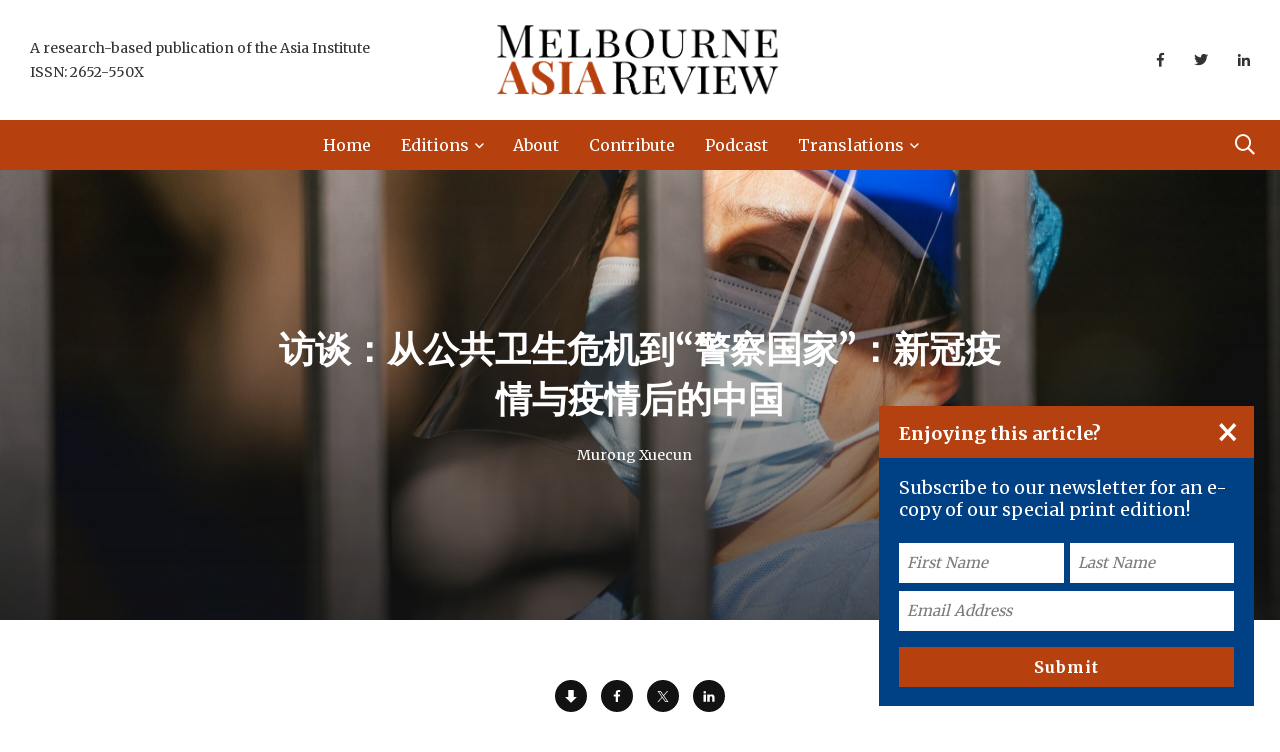

--- FILE ---
content_type: text/html; charset=UTF-8
request_url: https://www.melbourneasiareview.edu.au/%E8%AE%BF%E8%B0%88%EF%BC%9A%E4%BB%8E%E5%85%AC%E5%85%B1%E5%8D%AB%E7%94%9F%E5%8D%B1%E6%9C%BA%E5%88%B0%E8%AD%A6%E5%AF%9F%E5%9B%BD%E5%AE%B6%EF%BC%9A%E6%96%B0%E5%86%A0%E7%96%AB%E6%83%85/
body_size: 30601
content:
<!doctype html>
<html lang="en-AU">
<head>
    <!-- Google Tag Manager -->
    <script>
        (function(w, d, s, l, i) {
            w[l] = w[l] || [];
            w[l].push({
                'gtm.start': new Date().getTime(),
                event: 'gtm.js'
            });
            var f = d.getElementsByTagName(s)[0],
                j = d.createElement(s),
                dl = l != 'dataLayer' ? '&l=' + l : '';
            j.async = true;
            j.src =
                'https://www.googletagmanager.com/gtm.js?id=' + i + dl;
            f.parentNode.insertBefore(j, f);
        })(window, document, 'script', 'dataLayer', 'GTM-KL25JMD');
    </script>
    <!-- End Google Tag Manager -->
    <!-- Facebook Pixel Code -->
    <script>
        ! function(f, b, e, v, n, t, s) {
            if (f.fbq) return;
            n = f.fbq = function() {
                n.callMethod ?
                    n.callMethod.apply(n, arguments) : n.queue.push(arguments)
            };
            if (!f._fbq) f._fbq = n;
            n.push = n;
            n.loaded = !0;
            n.version = '2.0';
            n.queue = [];
            t = b.createElement(e);
            t.async = !0;
            t.src = v;
            s = b.getElementsByTagName(e)[0];
            s.parentNode.insertBefore(t, s)
        }(window, document, 'script',
            'https://connect.facebook.net/en_US/fbevents.js');
        fbq('init', '1037475787024218');
        fbq('track', 'PageView');
    </script>
    <script src=https://tags.tiqcdn.com/utag/unimelb/main/prod/utag.js></script>
    <noscript>
        <img height="1" width="1" src="https://www.facebook.com/tr?id=1037475787024218&ev=PageView
        &noscript=1" />
    </noscript>
    <!-- End Facebook Pixel Code -->
    <meta name="google-site-verification" content="rBLWwBVYv-VTAsU21gFHmYvVNMnTgIms6ZIp2ge3dOc" />
    <meta charset="UTF-8">
<script type="text/javascript">
/* <![CDATA[ */
var gform;gform||(document.addEventListener("gform_main_scripts_loaded",function(){gform.scriptsLoaded=!0}),document.addEventListener("gform/theme/scripts_loaded",function(){gform.themeScriptsLoaded=!0}),window.addEventListener("DOMContentLoaded",function(){gform.domLoaded=!0}),gform={domLoaded:!1,scriptsLoaded:!1,themeScriptsLoaded:!1,isFormEditor:()=>"function"==typeof InitializeEditor,callIfLoaded:function(o){return!(!gform.domLoaded||!gform.scriptsLoaded||!gform.themeScriptsLoaded&&!gform.isFormEditor()||(gform.isFormEditor()&&console.warn("The use of gform.initializeOnLoaded() is deprecated in the form editor context and will be removed in Gravity Forms 3.1."),o(),0))},initializeOnLoaded:function(o){gform.callIfLoaded(o)||(document.addEventListener("gform_main_scripts_loaded",()=>{gform.scriptsLoaded=!0,gform.callIfLoaded(o)}),document.addEventListener("gform/theme/scripts_loaded",()=>{gform.themeScriptsLoaded=!0,gform.callIfLoaded(o)}),window.addEventListener("DOMContentLoaded",()=>{gform.domLoaded=!0,gform.callIfLoaded(o)}))},hooks:{action:{},filter:{}},addAction:function(o,r,e,t){gform.addHook("action",o,r,e,t)},addFilter:function(o,r,e,t){gform.addHook("filter",o,r,e,t)},doAction:function(o){gform.doHook("action",o,arguments)},applyFilters:function(o){return gform.doHook("filter",o,arguments)},removeAction:function(o,r){gform.removeHook("action",o,r)},removeFilter:function(o,r,e){gform.removeHook("filter",o,r,e)},addHook:function(o,r,e,t,n){null==gform.hooks[o][r]&&(gform.hooks[o][r]=[]);var d=gform.hooks[o][r];null==n&&(n=r+"_"+d.length),gform.hooks[o][r].push({tag:n,callable:e,priority:t=null==t?10:t})},doHook:function(r,o,e){var t;if(e=Array.prototype.slice.call(e,1),null!=gform.hooks[r][o]&&((o=gform.hooks[r][o]).sort(function(o,r){return o.priority-r.priority}),o.forEach(function(o){"function"!=typeof(t=o.callable)&&(t=window[t]),"action"==r?t.apply(null,e):e[0]=t.apply(null,e)})),"filter"==r)return e[0]},removeHook:function(o,r,t,n){var e;null!=gform.hooks[o][r]&&(e=(e=gform.hooks[o][r]).filter(function(o,r,e){return!!(null!=n&&n!=o.tag||null!=t&&t!=o.priority)}),gform.hooks[o][r]=e)}});
/* ]]> */
</script>

    <meta http-equiv="X-UA-Compatible" content="IE=edge">
    <meta name="viewport" content="width=device-width, initial-scale=1.0">
    <link rel="profile" href="https://gmpg.org/xfn/11">
    <link rel="pingback" href="https://www.melbourneasiareview.edu.au/xmlrpc.php">
    <meta name='robots' content='index, follow, max-image-preview:large, max-snippet:-1, max-video-preview:-1' />
	<style>img:is([sizes="auto" i], [sizes^="auto," i]) { contain-intrinsic-size: 3000px 1500px }</style>
	<noscript><style>#preloader{display:none;}</style></noscript><noscript><style>#preloader{display:none;}</style></noscript>
	<!-- This site is optimized with the Yoast SEO plugin v26.3 - https://yoast.com/wordpress/plugins/seo/ -->
	<title>访谈：从公共卫生危机到“警察国家”：新冠疫情与疫情后的中国 | Melbourne Asia Review</title>
	<meta name="description" content="慕容雪村是一位流亡海外的中国作家，他以直言不讳地捍卫言论自由和批评中国共产党而闻名。..." />
	<link rel="canonical" href="https://melbourneasiareview.edu.au/访谈：从公共卫生危机到警察国家：新冠疫情/" />
	<meta property="og:locale" content="en_US" />
	<meta property="og:type" content="article" />
	<meta property="og:title" content="访谈：从公共卫生危机到“警察国家”：新冠疫情与疫情后的中国 | Melbourne Asia Review" />
	<meta property="og:description" content="慕容雪村是一位流亡海外的中国作家，他以直言不讳地捍卫言论自由和批评中国共产党而闻名。..." />
	<meta property="og:url" content="https://melbourneasiareview.edu.au/访谈：从公共卫生危机到警察国家：新冠疫情/" />
	<meta property="og:site_name" content="Melbourne Asia Review" />
	<meta property="article:published_time" content="2022-09-04T18:43:42+00:00" />
	<meta property="article:modified_time" content="2022-09-04T23:47:53+00:00" />
	<meta property="og:image" content="https://melbourneasiareview.edu.au/wp-content/uploads/2022/08/Murong-interview-landscape-scaled.jpg" />
	<meta property="og:image:width" content="2560" />
	<meta property="og:image:height" content="1439" />
	<meta property="og:image:type" content="image/jpeg" />
	<meta name="author" content="Murong Xuecun" />
	<meta name="twitter:card" content="summary_large_image" />
	<meta name="twitter:label1" content="Author" />
	<meta name="twitter:data1" content="Murong Xuecun" />
	<script type="application/ld+json" class="yoast-schema-graph">{
	    "@context": "https://schema.org",
	    "@graph": [
	        {
	            "@type": "ScholarlyArticle",
	            "@id": "https://melbourneasiareview.edu.au/%e8%ae%bf%e8%b0%88%ef%bc%9a%e4%bb%8e%e5%85%ac%e5%85%b1%e5%8d%ab%e7%94%9f%e5%8d%b1%e6%9c%ba%e5%88%b0%e8%ad%a6%e5%af%9f%e5%9b%bd%e5%ae%b6%ef%bc%9a%e6%96%b0%e5%86%a0%e7%96%ab%e6%83%85/#article",
	            "isPartOf": {
	                "@id": "https://melbourneasiareview.edu.au/%e8%ae%bf%e8%b0%88%ef%bc%9a%e4%bb%8e%e5%85%ac%e5%85%b1%e5%8d%ab%e7%94%9f%e5%8d%b1%e6%9c%ba%e5%88%b0%e8%ad%a6%e5%af%9f%e5%9b%bd%e5%ae%b6%ef%bc%9a%e6%96%b0%e5%86%a0%e7%96%ab%e6%83%85/"
	            },
	            "author": [
	                {
	                    "@type": "Person",
	                    "name": "Murong Xuecun"
	                }
	            ],
	            "headline": "访谈：从公共卫生危机到“警察国家”：新冠疫情与疫情后的中国",
	            "datePublished": "2022-09-05",
	            "dateModified": "2022-09-05",
	            "mainEntityOfPage": {
	                "@id": "https://melbourneasiareview.edu.au/%e8%ae%bf%e8%b0%88%ef%bc%9a%e4%bb%8e%e5%85%ac%e5%85%b1%e5%8d%ab%e7%94%9f%e5%8d%b1%e6%9c%ba%e5%88%b0%e8%ad%a6%e5%af%9f%e5%9b%bd%e5%ae%b6%ef%bc%9a%e6%96%b0%e5%86%a0%e7%96%ab%e6%83%85/"
	            },
	            "wordCount": 52,
	            "publisher": {
	                "@id": "https://www.melbourneasiareview.edu.au/#organization",
	                "@type": "Organization",
	                "name": "Melbourne Asia Review"
	            },
	            "image": {
	                "@id": "https://melbourneasiareview.edu.au/%e8%ae%bf%e8%b0%88%ef%bc%9a%e4%bb%8e%e5%85%ac%e5%85%b1%e5%8d%ab%e7%94%9f%e5%8d%b1%e6%9c%ba%e5%88%b0%e8%ad%a6%e5%af%9f%e5%9b%bd%e5%ae%b6%ef%bc%9a%e6%96%b0%e5%86%a0%e7%96%ab%e6%83%85/#primaryimage"
	            },
	            "thumbnailUrl": "https://www.melbourneasiareview.edu.au/wp-content/uploads/2022/08/Murong-interview-landscape-scaled.jpg",
	            "keywords": [
	                "China",
	                "COVID-19",
	                "CovidPass",
	                "mass surveillance",
	                "Murong Xuecun",
	                "zero-COVID"
	            ],
	            "articleSection": [
	                "China",
	                "Edition 11, 2022",
	                "Politics",
	                "Society"
	            ],
	            "inLanguage": "en-AU"
	        },
	        {
	            "@type": "WebPage",
	            "@id": "https://melbourneasiareview.edu.au/%e8%ae%bf%e8%b0%88%ef%bc%9a%e4%bb%8e%e5%85%ac%e5%85%b1%e5%8d%ab%e7%94%9f%e5%8d%b1%e6%9c%ba%e5%88%b0%e8%ad%a6%e5%af%9f%e5%9b%bd%e5%ae%b6%ef%bc%9a%e6%96%b0%e5%86%a0%e7%96%ab%e6%83%85/",
	            "url": "https://melbourneasiareview.edu.au/%e8%ae%bf%e8%b0%88%ef%bc%9a%e4%bb%8e%e5%85%ac%e5%85%b1%e5%8d%ab%e7%94%9f%e5%8d%b1%e6%9c%ba%e5%88%b0%e8%ad%a6%e5%af%9f%e5%9b%bd%e5%ae%b6%ef%bc%9a%e6%96%b0%e5%86%a0%e7%96%ab%e6%83%85/",
	            "name": "访谈：从公共卫生危机到“警察国家”：新冠疫情与疫情后的中国 | Melbourne Asia Review",
	            "isPartOf": {
	                "@id": "https://www.melbourneasiareview.edu.au/#website"
	            },
	            "primaryImageOfPage": {
	                "@id": "https://melbourneasiareview.edu.au/%e8%ae%bf%e8%b0%88%ef%bc%9a%e4%bb%8e%e5%85%ac%e5%85%b1%e5%8d%ab%e7%94%9f%e5%8d%b1%e6%9c%ba%e5%88%b0%e8%ad%a6%e5%af%9f%e5%9b%bd%e5%ae%b6%ef%bc%9a%e6%96%b0%e5%86%a0%e7%96%ab%e6%83%85/#primaryimage"
	            },
	            "image": {
	                "@id": "https://melbourneasiareview.edu.au/%e8%ae%bf%e8%b0%88%ef%bc%9a%e4%bb%8e%e5%85%ac%e5%85%b1%e5%8d%ab%e7%94%9f%e5%8d%b1%e6%9c%ba%e5%88%b0%e8%ad%a6%e5%af%9f%e5%9b%bd%e5%ae%b6%ef%bc%9a%e6%96%b0%e5%86%a0%e7%96%ab%e6%83%85/#primaryimage"
	            },
	            "thumbnailUrl": "https://www.melbourneasiareview.edu.au/wp-content/uploads/2022/08/Murong-interview-landscape-scaled.jpg",
	            "datePublished": "2022-09-04T18:43:42+00:00",
	            "dateModified": "2022-09-04T23:47:53+00:00",
	            "description": "慕容雪村是一位流亡海外的中国作家，他以直言不讳地捍卫言论自由和批评中国共产党而闻名。...",
	            "breadcrumb": {
	                "@id": "https://melbourneasiareview.edu.au/%e8%ae%bf%e8%b0%88%ef%bc%9a%e4%bb%8e%e5%85%ac%e5%85%b1%e5%8d%ab%e7%94%9f%e5%8d%b1%e6%9c%ba%e5%88%b0%e8%ad%a6%e5%af%9f%e5%9b%bd%e5%ae%b6%ef%bc%9a%e6%96%b0%e5%86%a0%e7%96%ab%e6%83%85/#breadcrumb"
	            },
	            "inLanguage": "en-AU",
	            "potentialAction": [
	                {
	                    "@type": "ReadAction",
	                    "target": [
	                        "https://melbourneasiareview.edu.au/%e8%ae%bf%e8%b0%88%ef%bc%9a%e4%bb%8e%e5%85%ac%e5%85%b1%e5%8d%ab%e7%94%9f%e5%8d%b1%e6%9c%ba%e5%88%b0%e8%ad%a6%e5%af%9f%e5%9b%bd%e5%ae%b6%ef%bc%9a%e6%96%b0%e5%86%a0%e7%96%ab%e6%83%85/"
	                    ]
	                }
	            ]
	        },
	        {
	            "@type": "ImageObject",
	            "inLanguage": "en-AU",
	            "@id": "https://melbourneasiareview.edu.au/%e8%ae%bf%e8%b0%88%ef%bc%9a%e4%bb%8e%e5%85%ac%e5%85%b1%e5%8d%ab%e7%94%9f%e5%8d%b1%e6%9c%ba%e5%88%b0%e8%ad%a6%e5%af%9f%e5%9b%bd%e5%ae%b6%ef%bc%9a%e6%96%b0%e5%86%a0%e7%96%ab%e6%83%85/#primaryimage",
	            "url": "https://www.melbourneasiareview.edu.au/wp-content/uploads/2022/08/Murong-interview-landscape-scaled.jpg",
	            "contentUrl": "https://www.melbourneasiareview.edu.au/wp-content/uploads/2022/08/Murong-interview-landscape-scaled.jpg",
	            "width": 2560,
	            "height": 1439,
	            "caption": "A worker performing COVID-19 PCR tests, Shenzhen, China, March 2022."
	        },
	        {
	            "@type": "BreadcrumbList",
	            "@id": "https://melbourneasiareview.edu.au/%e8%ae%bf%e8%b0%88%ef%bc%9a%e4%bb%8e%e5%85%ac%e5%85%b1%e5%8d%ab%e7%94%9f%e5%8d%b1%e6%9c%ba%e5%88%b0%e8%ad%a6%e5%af%9f%e5%9b%bd%e5%ae%b6%ef%bc%9a%e6%96%b0%e5%86%a0%e7%96%ab%e6%83%85/#breadcrumb",
	            "itemListElement": [
	                {
	                    "@type": "ListItem",
	                    "position": 1,
	                    "name": "Home",
	                    "item": "https://www.melbourneasiareview.edu.au/"
	                },
	                {
	                    "@type": "ListItem",
	                    "position": 2,
	                    "name": "访谈：从公共卫生危机到“警察国家”：新冠疫情与疫情后的中国"
	                }
	            ]
	        },
	        {
	            "@type": "WebSite",
	            "@id": "https://www.melbourneasiareview.edu.au/#website",
	            "url": "https://www.melbourneasiareview.edu.au/",
	            "name": "Melbourne Asia Review",
	            "description": "An initiative of the Asia Institute",
	            "publisher": {
	                "@id": "https://www.melbourneasiareview.edu.au/#organization"
	            },
	            "potentialAction": [
	                {
	                    "@type": "SearchAction",
	                    "target": {
	                        "@type": "EntryPoint",
	                        "urlTemplate": "https://www.melbourneasiareview.edu.au/?s={search_term_string}"
	                    },
	                    "query-input": {
	                        "@type": "PropertyValueSpecification",
	                        "valueRequired": true,
	                        "valueName": "search_term_string"
	                    }
	                }
	            ],
	            "inLanguage": "en-AU"
	        },
	        {
	            "@type": "Organization",
	            "@id": "https://www.melbourneasiareview.edu.au/#organization",
	            "name": "Melbourne Asia Review",
	            "url": "https://www.melbourneasiareview.edu.au/",
	            "logo": {
	                "@type": "ImageObject",
	                "inLanguage": "en-AU",
	                "@id": "https://www.melbourneasiareview.edu.au/#/schema/logo/image/",
	                "url": "https://melbourneasiareview.edu.au/wp-content/uploads/2020/02/mar-logo-rust-inverse-v5.png",
	                "contentUrl": "https://melbourneasiareview.edu.au/wp-content/uploads/2020/02/mar-logo-rust-inverse-v5.png",
	                "width": 1255,
	                "height": 308,
	                "caption": "Melbourne Asia Review"
	            },
	            "image": {
	                "@id": "https://www.melbourneasiareview.edu.au/#/schema/logo/image/"
	            }
	        },
	        {
	            "@type": "Person",
	            "@id": "https://www.melbourneasiareview.edu.au/#/schema/person/ad4904ef28eb694a19a8b96220637e3a",
	            "name": "Cathy Harper"
	        }
	    ]
	}</script>
	<!-- / Yoast SEO plugin. -->


<link rel='dns-prefetch' href='//www.melbourneasiareview.edu.au' />
<link rel='dns-prefetch' href='//fonts.googleapis.com' />
<link rel='preconnect' href='https://fonts.gstatic.com' crossorigin />
<link rel="alternate" type="application/rss+xml" title="Melbourne Asia Review &raquo; Feed" href="https://www.melbourneasiareview.edu.au/feed/" />
<link rel="alternate" type="application/rss+xml" title="Melbourne Asia Review &raquo; Comments Feed" href="https://www.melbourneasiareview.edu.au/comments/feed/" />
<meta property="og:image" content="https://www.melbourneasiareview.edu.au/wp-content/uploads/2022/08/Murong-interview-landscape-scaled.jpg" /><script type="text/javascript">
/* <![CDATA[ */
window._wpemojiSettings = {"baseUrl":"https:\/\/s.w.org\/images\/core\/emoji\/16.0.1\/72x72\/","ext":".png","svgUrl":"https:\/\/s.w.org\/images\/core\/emoji\/16.0.1\/svg\/","svgExt":".svg","source":{"concatemoji":"https:\/\/www.melbourneasiareview.edu.au\/wp-includes\/js\/wp-emoji-release.min.js?ver=6.8.3"}};
/*! This file is auto-generated */
!function(s,n){var o,i,e;function c(e){try{var t={supportTests:e,timestamp:(new Date).valueOf()};sessionStorage.setItem(o,JSON.stringify(t))}catch(e){}}function p(e,t,n){e.clearRect(0,0,e.canvas.width,e.canvas.height),e.fillText(t,0,0);var t=new Uint32Array(e.getImageData(0,0,e.canvas.width,e.canvas.height).data),a=(e.clearRect(0,0,e.canvas.width,e.canvas.height),e.fillText(n,0,0),new Uint32Array(e.getImageData(0,0,e.canvas.width,e.canvas.height).data));return t.every(function(e,t){return e===a[t]})}function u(e,t){e.clearRect(0,0,e.canvas.width,e.canvas.height),e.fillText(t,0,0);for(var n=e.getImageData(16,16,1,1),a=0;a<n.data.length;a++)if(0!==n.data[a])return!1;return!0}function f(e,t,n,a){switch(t){case"flag":return n(e,"\ud83c\udff3\ufe0f\u200d\u26a7\ufe0f","\ud83c\udff3\ufe0f\u200b\u26a7\ufe0f")?!1:!n(e,"\ud83c\udde8\ud83c\uddf6","\ud83c\udde8\u200b\ud83c\uddf6")&&!n(e,"\ud83c\udff4\udb40\udc67\udb40\udc62\udb40\udc65\udb40\udc6e\udb40\udc67\udb40\udc7f","\ud83c\udff4\u200b\udb40\udc67\u200b\udb40\udc62\u200b\udb40\udc65\u200b\udb40\udc6e\u200b\udb40\udc67\u200b\udb40\udc7f");case"emoji":return!a(e,"\ud83e\udedf")}return!1}function g(e,t,n,a){var r="undefined"!=typeof WorkerGlobalScope&&self instanceof WorkerGlobalScope?new OffscreenCanvas(300,150):s.createElement("canvas"),o=r.getContext("2d",{willReadFrequently:!0}),i=(o.textBaseline="top",o.font="600 32px Arial",{});return e.forEach(function(e){i[e]=t(o,e,n,a)}),i}function t(e){var t=s.createElement("script");t.src=e,t.defer=!0,s.head.appendChild(t)}"undefined"!=typeof Promise&&(o="wpEmojiSettingsSupports",i=["flag","emoji"],n.supports={everything:!0,everythingExceptFlag:!0},e=new Promise(function(e){s.addEventListener("DOMContentLoaded",e,{once:!0})}),new Promise(function(t){var n=function(){try{var e=JSON.parse(sessionStorage.getItem(o));if("object"==typeof e&&"number"==typeof e.timestamp&&(new Date).valueOf()<e.timestamp+604800&&"object"==typeof e.supportTests)return e.supportTests}catch(e){}return null}();if(!n){if("undefined"!=typeof Worker&&"undefined"!=typeof OffscreenCanvas&&"undefined"!=typeof URL&&URL.createObjectURL&&"undefined"!=typeof Blob)try{var e="postMessage("+g.toString()+"("+[JSON.stringify(i),f.toString(),p.toString(),u.toString()].join(",")+"));",a=new Blob([e],{type:"text/javascript"}),r=new Worker(URL.createObjectURL(a),{name:"wpTestEmojiSupports"});return void(r.onmessage=function(e){c(n=e.data),r.terminate(),t(n)})}catch(e){}c(n=g(i,f,p,u))}t(n)}).then(function(e){for(var t in e)n.supports[t]=e[t],n.supports.everything=n.supports.everything&&n.supports[t],"flag"!==t&&(n.supports.everythingExceptFlag=n.supports.everythingExceptFlag&&n.supports[t]);n.supports.everythingExceptFlag=n.supports.everythingExceptFlag&&!n.supports.flag,n.DOMReady=!1,n.readyCallback=function(){n.DOMReady=!0}}).then(function(){return e}).then(function(){var e;n.supports.everything||(n.readyCallback(),(e=n.source||{}).concatemoji?t(e.concatemoji):e.wpemoji&&e.twemoji&&(t(e.twemoji),t(e.wpemoji)))}))}((window,document),window._wpemojiSettings);
/* ]]> */
</script>
<link rel='stylesheet' id='shared-counts-css' href='https://www.melbourneasiareview.edu.au/wp-content/plugins/shared-counts/assets/css/shared-counts.min.css?ver=1.5.0' type='text/css' media='all' />
<style id='wp-emoji-styles-inline-css' type='text/css'>

	img.wp-smiley, img.emoji {
		display: inline !important;
		border: none !important;
		box-shadow: none !important;
		height: 1em !important;
		width: 1em !important;
		margin: 0 0.07em !important;
		vertical-align: -0.1em !important;
		background: none !important;
		padding: 0 !important;
	}
</style>
<style id='classic-theme-styles-inline-css' type='text/css'>
/*! This file is auto-generated */
.wp-block-button__link{color:#fff;background-color:#32373c;border-radius:9999px;box-shadow:none;text-decoration:none;padding:calc(.667em + 2px) calc(1.333em + 2px);font-size:1.125em}.wp-block-file__button{background:#32373c;color:#fff;text-decoration:none}
</style>
<style id='global-styles-inline-css' type='text/css'>
:root{--wp--preset--aspect-ratio--square: 1;--wp--preset--aspect-ratio--4-3: 4/3;--wp--preset--aspect-ratio--3-4: 3/4;--wp--preset--aspect-ratio--3-2: 3/2;--wp--preset--aspect-ratio--2-3: 2/3;--wp--preset--aspect-ratio--16-9: 16/9;--wp--preset--aspect-ratio--9-16: 9/16;--wp--preset--color--black: #000000;--wp--preset--color--cyan-bluish-gray: #abb8c3;--wp--preset--color--white: #ffffff;--wp--preset--color--pale-pink: #f78da7;--wp--preset--color--vivid-red: #cf2e2e;--wp--preset--color--luminous-vivid-orange: #ff6900;--wp--preset--color--luminous-vivid-amber: #fcb900;--wp--preset--color--light-green-cyan: #7bdcb5;--wp--preset--color--vivid-green-cyan: #00d084;--wp--preset--color--pale-cyan-blue: #8ed1fc;--wp--preset--color--vivid-cyan-blue: #0693e3;--wp--preset--color--vivid-purple: #9b51e0;--wp--preset--color--light-grayish-magenta: #FF9500;--wp--preset--color--strong-magenta: #FF2C54;--wp--preset--color--very-light-gray: #ffffff;--wp--preset--color--very-dark-gray: #6B7074;--wp--preset--gradient--vivid-cyan-blue-to-vivid-purple: linear-gradient(135deg,rgba(6,147,227,1) 0%,rgb(155,81,224) 100%);--wp--preset--gradient--light-green-cyan-to-vivid-green-cyan: linear-gradient(135deg,rgb(122,220,180) 0%,rgb(0,208,130) 100%);--wp--preset--gradient--luminous-vivid-amber-to-luminous-vivid-orange: linear-gradient(135deg,rgba(252,185,0,1) 0%,rgba(255,105,0,1) 100%);--wp--preset--gradient--luminous-vivid-orange-to-vivid-red: linear-gradient(135deg,rgba(255,105,0,1) 0%,rgb(207,46,46) 100%);--wp--preset--gradient--very-light-gray-to-cyan-bluish-gray: linear-gradient(135deg,rgb(238,238,238) 0%,rgb(169,184,195) 100%);--wp--preset--gradient--cool-to-warm-spectrum: linear-gradient(135deg,rgb(74,234,220) 0%,rgb(151,120,209) 20%,rgb(207,42,186) 40%,rgb(238,44,130) 60%,rgb(251,105,98) 80%,rgb(254,248,76) 100%);--wp--preset--gradient--blush-light-purple: linear-gradient(135deg,rgb(255,206,236) 0%,rgb(152,150,240) 100%);--wp--preset--gradient--blush-bordeaux: linear-gradient(135deg,rgb(254,205,165) 0%,rgb(254,45,45) 50%,rgb(107,0,62) 100%);--wp--preset--gradient--luminous-dusk: linear-gradient(135deg,rgb(255,203,112) 0%,rgb(199,81,192) 50%,rgb(65,88,208) 100%);--wp--preset--gradient--pale-ocean: linear-gradient(135deg,rgb(255,245,203) 0%,rgb(182,227,212) 50%,rgb(51,167,181) 100%);--wp--preset--gradient--electric-grass: linear-gradient(135deg,rgb(202,248,128) 0%,rgb(113,206,126) 100%);--wp--preset--gradient--midnight: linear-gradient(135deg,rgb(2,3,129) 0%,rgb(40,116,252) 100%);--wp--preset--font-size--small: 12px;--wp--preset--font-size--medium: 20px;--wp--preset--font-size--large: 36px;--wp--preset--font-size--x-large: 42px;--wp--preset--font-size--normal: 16px;--wp--preset--font-size--huge: 50px;--wp--preset--spacing--20: 0.44rem;--wp--preset--spacing--30: 0.67rem;--wp--preset--spacing--40: 1rem;--wp--preset--spacing--50: 1.5rem;--wp--preset--spacing--60: 2.25rem;--wp--preset--spacing--70: 3.38rem;--wp--preset--spacing--80: 5.06rem;--wp--preset--shadow--natural: 6px 6px 9px rgba(0, 0, 0, 0.2);--wp--preset--shadow--deep: 12px 12px 50px rgba(0, 0, 0, 0.4);--wp--preset--shadow--sharp: 6px 6px 0px rgba(0, 0, 0, 0.2);--wp--preset--shadow--outlined: 6px 6px 0px -3px rgba(255, 255, 255, 1), 6px 6px rgba(0, 0, 0, 1);--wp--preset--shadow--crisp: 6px 6px 0px rgba(0, 0, 0, 1);}:where(.is-layout-flex){gap: 0.5em;}:where(.is-layout-grid){gap: 0.5em;}body .is-layout-flex{display: flex;}.is-layout-flex{flex-wrap: wrap;align-items: center;}.is-layout-flex > :is(*, div){margin: 0;}body .is-layout-grid{display: grid;}.is-layout-grid > :is(*, div){margin: 0;}:where(.wp-block-columns.is-layout-flex){gap: 2em;}:where(.wp-block-columns.is-layout-grid){gap: 2em;}:where(.wp-block-post-template.is-layout-flex){gap: 1.25em;}:where(.wp-block-post-template.is-layout-grid){gap: 1.25em;}.has-black-color{color: var(--wp--preset--color--black) !important;}.has-cyan-bluish-gray-color{color: var(--wp--preset--color--cyan-bluish-gray) !important;}.has-white-color{color: var(--wp--preset--color--white) !important;}.has-pale-pink-color{color: var(--wp--preset--color--pale-pink) !important;}.has-vivid-red-color{color: var(--wp--preset--color--vivid-red) !important;}.has-luminous-vivid-orange-color{color: var(--wp--preset--color--luminous-vivid-orange) !important;}.has-luminous-vivid-amber-color{color: var(--wp--preset--color--luminous-vivid-amber) !important;}.has-light-green-cyan-color{color: var(--wp--preset--color--light-green-cyan) !important;}.has-vivid-green-cyan-color{color: var(--wp--preset--color--vivid-green-cyan) !important;}.has-pale-cyan-blue-color{color: var(--wp--preset--color--pale-cyan-blue) !important;}.has-vivid-cyan-blue-color{color: var(--wp--preset--color--vivid-cyan-blue) !important;}.has-vivid-purple-color{color: var(--wp--preset--color--vivid-purple) !important;}.has-black-background-color{background-color: var(--wp--preset--color--black) !important;}.has-cyan-bluish-gray-background-color{background-color: var(--wp--preset--color--cyan-bluish-gray) !important;}.has-white-background-color{background-color: var(--wp--preset--color--white) !important;}.has-pale-pink-background-color{background-color: var(--wp--preset--color--pale-pink) !important;}.has-vivid-red-background-color{background-color: var(--wp--preset--color--vivid-red) !important;}.has-luminous-vivid-orange-background-color{background-color: var(--wp--preset--color--luminous-vivid-orange) !important;}.has-luminous-vivid-amber-background-color{background-color: var(--wp--preset--color--luminous-vivid-amber) !important;}.has-light-green-cyan-background-color{background-color: var(--wp--preset--color--light-green-cyan) !important;}.has-vivid-green-cyan-background-color{background-color: var(--wp--preset--color--vivid-green-cyan) !important;}.has-pale-cyan-blue-background-color{background-color: var(--wp--preset--color--pale-cyan-blue) !important;}.has-vivid-cyan-blue-background-color{background-color: var(--wp--preset--color--vivid-cyan-blue) !important;}.has-vivid-purple-background-color{background-color: var(--wp--preset--color--vivid-purple) !important;}.has-black-border-color{border-color: var(--wp--preset--color--black) !important;}.has-cyan-bluish-gray-border-color{border-color: var(--wp--preset--color--cyan-bluish-gray) !important;}.has-white-border-color{border-color: var(--wp--preset--color--white) !important;}.has-pale-pink-border-color{border-color: var(--wp--preset--color--pale-pink) !important;}.has-vivid-red-border-color{border-color: var(--wp--preset--color--vivid-red) !important;}.has-luminous-vivid-orange-border-color{border-color: var(--wp--preset--color--luminous-vivid-orange) !important;}.has-luminous-vivid-amber-border-color{border-color: var(--wp--preset--color--luminous-vivid-amber) !important;}.has-light-green-cyan-border-color{border-color: var(--wp--preset--color--light-green-cyan) !important;}.has-vivid-green-cyan-border-color{border-color: var(--wp--preset--color--vivid-green-cyan) !important;}.has-pale-cyan-blue-border-color{border-color: var(--wp--preset--color--pale-cyan-blue) !important;}.has-vivid-cyan-blue-border-color{border-color: var(--wp--preset--color--vivid-cyan-blue) !important;}.has-vivid-purple-border-color{border-color: var(--wp--preset--color--vivid-purple) !important;}.has-vivid-cyan-blue-to-vivid-purple-gradient-background{background: var(--wp--preset--gradient--vivid-cyan-blue-to-vivid-purple) !important;}.has-light-green-cyan-to-vivid-green-cyan-gradient-background{background: var(--wp--preset--gradient--light-green-cyan-to-vivid-green-cyan) !important;}.has-luminous-vivid-amber-to-luminous-vivid-orange-gradient-background{background: var(--wp--preset--gradient--luminous-vivid-amber-to-luminous-vivid-orange) !important;}.has-luminous-vivid-orange-to-vivid-red-gradient-background{background: var(--wp--preset--gradient--luminous-vivid-orange-to-vivid-red) !important;}.has-very-light-gray-to-cyan-bluish-gray-gradient-background{background: var(--wp--preset--gradient--very-light-gray-to-cyan-bluish-gray) !important;}.has-cool-to-warm-spectrum-gradient-background{background: var(--wp--preset--gradient--cool-to-warm-spectrum) !important;}.has-blush-light-purple-gradient-background{background: var(--wp--preset--gradient--blush-light-purple) !important;}.has-blush-bordeaux-gradient-background{background: var(--wp--preset--gradient--blush-bordeaux) !important;}.has-luminous-dusk-gradient-background{background: var(--wp--preset--gradient--luminous-dusk) !important;}.has-pale-ocean-gradient-background{background: var(--wp--preset--gradient--pale-ocean) !important;}.has-electric-grass-gradient-background{background: var(--wp--preset--gradient--electric-grass) !important;}.has-midnight-gradient-background{background: var(--wp--preset--gradient--midnight) !important;}.has-small-font-size{font-size: var(--wp--preset--font-size--small) !important;}.has-medium-font-size{font-size: var(--wp--preset--font-size--medium) !important;}.has-large-font-size{font-size: var(--wp--preset--font-size--large) !important;}.has-x-large-font-size{font-size: var(--wp--preset--font-size--x-large) !important;}
:where(.wp-block-post-template.is-layout-flex){gap: 1.25em;}:where(.wp-block-post-template.is-layout-grid){gap: 1.25em;}
:where(.wp-block-columns.is-layout-flex){gap: 2em;}:where(.wp-block-columns.is-layout-grid){gap: 2em;}
:root :where(.wp-block-pullquote){font-size: 1.5em;line-height: 1.6;}
</style>
<link rel='stylesheet' id='contact-form-7-css' href='https://www.melbourneasiareview.edu.au/wp-content/plugins/contact-form-7/includes/css/styles.css?ver=6.1.2' type='text/css' media='all' />
<link rel='stylesheet' id='parent-style-css' href='https://www.melbourneasiareview.edu.au/wp-content/themes/papr-child/papr-style.css?ver=6.8.3' type='text/css' media='all' />
<link rel='stylesheet' id='tablepress-default-css' href='https://www.melbourneasiareview.edu.au/wp-content/plugins/tablepress/css/build/default.css?ver=3.2.5' type='text/css' media='all' />
<link rel='stylesheet' id='my_switcher-css' href='https://www.melbourneasiareview.edu.au/wp-content/themes/papr/assets/css/my_switcher.css?ver=1.0.0' type='text/css' media='all' />
<link rel='stylesheet' id='font-awesome-css' href='https://www.melbourneasiareview.edu.au/wp-content/themes/papr/assets/css/fontawesome-all.min.css?ver=1.0.0' type='text/css' media='all' />
<link rel='stylesheet' id='papr-fonts-css' href='https://fonts.googleapis.com/css?family=Poppins%3A300%2C300i%2C400%2C400i%2C500%2C500i%2C600%2C600i%2C700%2C700i%2C800%2C800i%2C900%7CRoboto%3A300%2C300i%2C400%2C400i%2C500%2C500i%2C700%2C700i%2C900%2C900%26display%3Dswap&#038;subset=latin%2Clatin-ext&#038;ver=6.8.3' type='text/css' media='all' />
<link rel='stylesheet' id='plyr-css' href='https://www.melbourneasiareview.edu.au/wp-content/themes/papr/assets/css/plyr.css?ver=1.0.0' type='text/css' media='all' />
<link rel='stylesheet' id='font-iconfont-css' href='https://www.melbourneasiareview.edu.au/wp-content/themes/papr/assets/css/iconfont.css?ver=1.0.0' type='text/css' media='all' />
<link rel='stylesheet' id='animate-css' href='https://www.melbourneasiareview.edu.au/wp-content/themes/papr/assets/css/animate.css?ver=1.0.0' type='text/css' media='all' />
<link rel='stylesheet' id='bootstrap-css' href='https://www.melbourneasiareview.edu.au/wp-content/themes/papr/assets/css/bootstrap.min.css?ver=1.0.0' type='text/css' media='all' />
<link rel='stylesheet' id='axil-style-css' href='https://www.melbourneasiareview.edu.au/wp-content/themes/papr/assets/css/style.css?ver=1.0.0' type='text/css' media='all' />
<link rel='stylesheet' id='axil-custom-css' href='https://www.melbourneasiareview.edu.au/wp-content/themes/papr/assets/css/mcustom.css?ver=1.0.0' type='text/css' media='all' />
<link rel='stylesheet' id='papr-dark-style-css' href='https://www.melbourneasiareview.edu.au/wp-content/themes/papr/assets/css/dark.css?ver=1.0.0' type='text/css' media='all' />
<link rel='stylesheet' id='elementor-icons-css' href='https://www.melbourneasiareview.edu.au/wp-content/plugins/elementor/assets/lib/eicons/css/elementor-icons.min.css?ver=5.44.0' type='text/css' media='all' />
<link rel='stylesheet' id='elementor-frontend-css' href='https://www.melbourneasiareview.edu.au/wp-content/plugins/elementor/assets/css/frontend.min.css?ver=3.33.0' type='text/css' media='all' />
<link rel='stylesheet' id='elementor-post-7919-css' href='https://www.melbourneasiareview.edu.au/wp-content/uploads/elementor/css/post-7919.css?ver=1764731825' type='text/css' media='all' />
<link rel="preload" as="style" href="https://fonts.googleapis.com/css?family=Merriweather:700%7CMerriweather%20Sans&#038;display=swap&#038;ver=1768823358" /><link rel="stylesheet" href="https://fonts.googleapis.com/css?family=Merriweather:700%7CMerriweather%20Sans&#038;display=swap&#038;ver=1768823358" media="print" onload="this.media='all'"><noscript><link rel="stylesheet" href="https://fonts.googleapis.com/css?family=Merriweather:700%7CMerriweather%20Sans&#038;display=swap&#038;ver=1768823358" /></noscript><style id='papr-dynamic-inline-css' type='text/css'>
.papr-container {padding-top:0px;}.papr-container {padding-bottom:0px;}
</style>
<link rel='stylesheet' id='elementor-gf-local-roboto-css' href='https://melbourneasiareview.edu.au/wp-content/uploads/elementor/google-fonts/css/roboto.css?ver=1748822130' type='text/css' media='all' />
<link rel='stylesheet' id='elementor-gf-local-robotoslab-css' href='https://melbourneasiareview.edu.au/wp-content/uploads/elementor/google-fonts/css/robotoslab.css?ver=1748822137' type='text/css' media='all' />
<script type="text/javascript" src="https://www.melbourneasiareview.edu.au/wp-content/themes/papr-child/js/src/verizon-pixel.js?ver=6.8.3" id="load_verizon_tracking-js"></script>
<script type="text/javascript" src="https://www.melbourneasiareview.edu.au/wp-content/themes/papr-child/js/src/main.js?ver=6.8.3" id="asia_institute__script-js"></script>
<script type="text/javascript" src="https://www.melbourneasiareview.edu.au/wp-content/themes/papr/assets/js/popper.js?ver=1.0.0" id="popper-js"></script>
<script type="text/javascript" src="https://www.melbourneasiareview.edu.au/wp-includes/js/jquery/jquery.min.js?ver=3.7.1" id="jquery-core-js"></script>
<script type="text/javascript" src="https://www.melbourneasiareview.edu.au/wp-includes/js/jquery/jquery-migrate.min.js?ver=3.4.1" id="jquery-migrate-js"></script>
<link rel="https://api.w.org/" href="https://www.melbourneasiareview.edu.au/wp-json/" /><link rel="alternate" title="JSON" type="application/json" href="https://www.melbourneasiareview.edu.au/wp-json/wp/v2/posts/18047" /><link rel="EditURI" type="application/rsd+xml" title="RSD" href="https://www.melbourneasiareview.edu.au/xmlrpc.php?rsd" />
<meta name="generator" content="WordPress 6.8.3" />
<link rel='shortlink' href='https://www.melbourneasiareview.edu.au/?p=18047' />
<link rel="alternate" title="oEmbed (JSON)" type="application/json+oembed" href="https://www.melbourneasiareview.edu.au/wp-json/oembed/1.0/embed?url=https%3A%2F%2Fwww.melbourneasiareview.edu.au%2F%25e8%25ae%25bf%25e8%25b0%2588%25ef%25bc%259a%25e4%25bb%258e%25e5%2585%25ac%25e5%2585%25b1%25e5%258d%25ab%25e7%2594%259f%25e5%258d%25b1%25e6%259c%25ba%25e5%2588%25b0%25e8%25ad%25a6%25e5%25af%259f%25e5%259b%25bd%25e5%25ae%25b6%25ef%25bc%259a%25e6%2596%25b0%25e5%2586%25a0%25e7%2596%25ab%25e6%2583%2585%2F" />
<link rel="alternate" title="oEmbed (XML)" type="text/xml+oembed" href="https://www.melbourneasiareview.edu.au/wp-json/oembed/1.0/embed?url=https%3A%2F%2Fwww.melbourneasiareview.edu.au%2F%25e8%25ae%25bf%25e8%25b0%2588%25ef%25bc%259a%25e4%25bb%258e%25e5%2585%25ac%25e5%2585%25b1%25e5%258d%25ab%25e7%2594%259f%25e5%258d%25b1%25e6%259c%25ba%25e5%2588%25b0%25e8%25ad%25a6%25e5%25af%259f%25e5%259b%25bd%25e5%25ae%25b6%25ef%25bc%259a%25e6%2596%25b0%25e5%2586%25a0%25e7%2596%25ab%25e6%2583%2585%2F&#038;format=xml" />
<meta name="generator" content="Redux 4.5.8" /><meta name='citation_title' content='访谈：从公共卫生危机到“警察国家”：新冠疫情与疫情后的中国'><meta name='citation_author' content='Murong Xuecun'><meta name='citation_publication_date' content='2022/09/05'><meta name='citation_journal_title' content='Melbourne Asia Review'><meta name='citation_volume' content='2022'><meta name='citation_issue' content='11'>        <!--Customizer CSS-->
        <style type="text/css">

            /* Body */
            body, p { color :#494e51; }            /* Link */
            a, .header-top__social-share li a { color :#b6410f; }            /* Link Hover */
            a:hover, .header-top__social-share li a:hover { color :#b6410f; }            /* Meta */
            .post-metas, .axil-img-container .post-metas ul, .post-metas ul  { color :#2e558e; }            /* Meta Hover */
            .post-metas a, .caption-meta a { color :#2e558e; }            /* Meta Link Hover */
            .post-metas a:hover, .caption-meta a:hover { color :#2e558e; }            /* Meta Hover Dark Section */
            .bg-grey-dark-one .post-metas a:hover { color :#ffffff; }

            /************************************************************************************
             * Header Top Bar
             ************************************************************************************/
            /* Background Color */
            .header-top.bg-grey-dark-one, .header-top.header-top__style-two.bg-grey-dark-seven { background-color :#b6410f; }            /* Body Color */
            .header-top li, .header-top .current-date { color :#494e51; }            /* Link Color */
            .header-top a, .header-top__social-share li a { color :#494e51; }            /* Link Hover Color */
            .header-top a:hover, .header-top__social-share li a:hover { color :#494e51; }            /************************************************************************************
             * Header
             ************************************************************************************/
            /* Background Color */
                        /* Link Color */
            .navbar.bg-white .main-navigation li,.navbar__style-three .main-navigation li,  .navbar.bg-white .nav-search-field-toggler, .lang-dropdown .txt-btn, .navbar__style-three .nav-search-field-toggler, .lang-dropdown .dropdown-menu .dropdown-item { color :#ffffff; }            .side-nav-toggler span { background-color :#ffffff; }            /* Link Hover Color */
            .navbar.bg-white .main-navigation li:hover,.navbar__style-three .main-navigation li:hover,  .navbar.bg-white .nav-search-field-toggler:hover, .navbar.bg-white .side-nav-toggler span:hover, .main-navigation li:hover, .nav-search-field-toggler:hover, .side-nav-toggler span:hover, .lang-dropdown .dropdown-menu .dropdown-item:hover, .lang-dropdown .txt-btn:hover { color :#cecece; }            .side-nav-toggler:hover span { background-color :#cecece; }
            /************************************************************************************
             * General 
             ************************************************************************************/
            /* Primary [#ff2c54] */
            :root { --primary-color:#b6410f; }            /* Heading */
            h1, .h1, h2, .h2, h3, .h3, h4, .h4, h5, .h5, h6, .h6 { color :#333333; }            /* Heading Hover */
            .post-block:hover .axil-post-title,.hover-line a:hover, .btn-link:hover { color :#b6410f; }            .btn-link:hover::before, .btn-link:hover::after { background-color :#b6410f; }            /* Heading Hover Color Dark Section */
            .bg-grey-dark-one .post-block:hover .axil-post-title, .bg-grey-dark-one .btn-link:hover { color :#ffffff !important; }            .bg-grey-dark-one .btn-link:hover::before, .bg-grey-dark-one .btn-link:hover::after { background-color :#ffffff; }

            /************************************************************************************
             * Footer 
             ************************************************************************************/
            /* Background Color */
                        /* Footer Heading Color */
                        /* Footer Body Color */
                        /* Footer Link Color */
                        /* Footer Link Hover Color */
                        /* Footer Bottom Border top Color */
            
        </style>
        <!--/Customizer CSS-->
        <meta name="generator" content="Elementor 3.33.0; features: additional_custom_breakpoints; settings: css_print_method-external, google_font-enabled, font_display-auto">
			<style>
				.e-con.e-parent:nth-of-type(n+4):not(.e-lazyloaded):not(.e-no-lazyload),
				.e-con.e-parent:nth-of-type(n+4):not(.e-lazyloaded):not(.e-no-lazyload) * {
					background-image: none !important;
				}
				@media screen and (max-height: 1024px) {
					.e-con.e-parent:nth-of-type(n+3):not(.e-lazyloaded):not(.e-no-lazyload),
					.e-con.e-parent:nth-of-type(n+3):not(.e-lazyloaded):not(.e-no-lazyload) * {
						background-image: none !important;
					}
				}
				@media screen and (max-height: 640px) {
					.e-con.e-parent:nth-of-type(n+2):not(.e-lazyloaded):not(.e-no-lazyload),
					.e-con.e-parent:nth-of-type(n+2):not(.e-lazyloaded):not(.e-no-lazyload) * {
						background-image: none !important;
					}
				}
			</style>
			<link rel="icon" href="https://www.melbourneasiareview.edu.au/wp-content/uploads/2020/03/cropped-mar-logo-rust-favicon-v3-32x32.png" sizes="32x32" />
<link rel="icon" href="https://www.melbourneasiareview.edu.au/wp-content/uploads/2020/03/cropped-mar-logo-rust-favicon-v3-192x192.png" sizes="192x192" />
<link rel="apple-touch-icon" href="https://www.melbourneasiareview.edu.au/wp-content/uploads/2020/03/cropped-mar-logo-rust-favicon-v3-180x180.png" />
<meta name="msapplication-TileImage" content="https://www.melbourneasiareview.edu.au/wp-content/uploads/2020/03/cropped-mar-logo-rust-favicon-v3-270x270.png" />
		<style type="text/css" id="wp-custom-css">
			.axil-top-scroll.animated.bounce.faster {
	display: none;
}
.axil-top-scroll.animated.bounce.faster.back-top {
	display: block;
}
		</style>
		<style id="papr_options-dynamic-css" title="dynamic-css" class="redux-options-output">h1, .h1{font-family:Merriweather;font-style:normal;}h2, .h2{font-family:Merriweather;font-style:normal;font-size:2.75rem;}h3, .h3{font-family:Merriweather;font-style:normal;font-size:2.25rem;}h4, .h4{font-family:Merriweather;font-style:normal;}h5, .h5{font-family:Merriweather;font-style:normal;}h6, .h6{font-family:Merriweather;font-style:normal;}body, p{font-family:"Merriweather Sans";font-style:normal;}p.big{font-family:"Merriweather Sans";font-style:normal;}p.mid{font-family:"Merriweather Sans";font-style:normal;}p.small{font-family:Merriweather;font-style:normal;}</style>
    <link rel="preload" as="style" href="https://fonts.googleapis.com/css?family=Merriweather:400&display=swap">
    <link rel="stylesheet" href="https://fonts.googleapis.com/css?family=Merriweather:400&display=swap">
</head>

<body class="wp-singular post-template-default single single-post postid-18047 single-format-standard wp-embed-responsive wp-theme-papr wp-child-theme-papr-child  no-sidebar full-width axil-sticky-menu menu-open-hover elementor-default elementor-kit-7919 elementor-page elementor-page-18047">
    <!-- Google Tag Manager (noscript) -->
    <noscript><iframe src="https://www.googletagmanager.com/ns.html?id=GTM-KL25JMD" height="0" width="0" style="display:none;visibility:hidden"></iframe></noscript>
    <!-- End Google Tag Manager (noscript) -->
        <div class="wrp">
        <!-- Main contents -->
        <main class="main-content ">
            <!-- Header starts -->
<div id="page" class="papr-main-content">			
		<div class="side-nav side-nav__left">
    <div class="side-nav-inner nicescroll-container">
                    <form id="off-canvas-search" class="side-nav-search-form" action="https://www.melbourneasiareview.edu.au/"
                  method="GET">
                <div class="form-group search-field">
                    <input type="text" name="s"
                           placeholder="Search ..."
                           value=""/>
                    <button type="submit" class="side-nav-search-btn"><i class="fas fa-search"></i></button>
                </div>
            </form>
                <!-- End of .side-nav-search-form -->
        <div class="side-nav-content">
            <div class="row">
                                    <div class="col-lg-6">
                        <nav class="menu-main-nav-container"><ul id="menu-main-nav" class="main-navigation side-navigation list-inline flex-column nicescroll-container"><li id="menu-item-4935" class="menu-item menu-item-type-post_type menu-item-object-page menu-item-home menu-item-4935"><a href="https://www.melbourneasiareview.edu.au/">Home</a></li>
<li id="menu-item-4420" class="menu-item menu-item-type-custom menu-item-object-custom menu-item-4420"><a href="#">Editions</a></li>
<li id="menu-item-2623" class="menu-item menu-item-type-post_type menu-item-object-page menu-item-2623"><a href="https://www.melbourneasiareview.edu.au/about-us/">About</a></li>
<li id="menu-item-2624" class="menu-item menu-item-type-post_type menu-item-object-page menu-item-2624"><a href="https://www.melbourneasiareview.edu.au/contribute/">Contribute</a></li>
<li id="menu-item-2506" class="menu-item menu-item-type-custom menu-item-object-custom menu-item-2506"><a href="/podcasts">Podcast</a></li>
<li id="menu-item-27453" class="menu-item menu-item-type-custom menu-item-object-custom menu-item-27453"><a>Translations</a></li>
</ul></nav>                    </div>
                                    <!-- End of  .col-md-6 -->
                                    <div class="col-lg-6">
                        <div class="axil-contact-info-inner">
                                                            <h5 class="m-b-xs-10"> Inquiries </h5>
                            
                            <div class="axil-contact-info">
                                <address class="address">
                                                                            <p class="m-b-xs-30 mid grey-dark-three">Melbourne Asia Review is an initiative of the Asia Institute. Any inquiries about Melbourne Asia Review should be directed to the Managing Editor, Cathy Harper.</p>
                                                                                                                    <div class="h5 m-b-xs-5"> Email Address </div>
                                                                                                                                                                                        <div>
                                            <a class="tel"
                                               href="mailto:catherine.harper1@unimelb.edu.au"><i
                                                        class="fas fa-envelope"></i>catherine.harper1@unimelb.edu.au                                            </a>
                                        </div>
                                        
                                </address>
                                <!-- End of address -->
                                                                    <div class="contact-social-share m-t-xs-35">
                                                                                <ul class="social-share social-share__with-bg">
                                                                                            <li><a href="https://www.facebook.com/MelbourneAsiaReview/"
                                                       target="_blank"><i
                                                                class="fab fa-facebook-f"></i></a>
                                                </li>
                                                                                            <li><a href="https://twitter.com/melbasiareview"
                                                       target="_blank"><i
                                                                class="fab fa-twitter"></i></a>
                                                </li>
                                                                                            <li><a href="https://au.linkedin.com/in/melbourne-asia-review-1347531a4"
                                                       target="_blank"><i
                                                                class="fab fa-linkedin-in"></i></a>
                                                </li>
                                                                                    </ul>
                                    </div>
                                                                <!-- End of .contact-shsdf -->
                            </div>
                            <!-- End of .axil-contact-info -->
                        </div>
                        <!-- End of .axil-contact-info-inner -->
                    </div>
                            </div>
            <!-- End of .row -->
        </div>
    </div>
    <!-- End of .side-nav-inner -->
    <div class="close-sidenav-wrap">
        <div class="close-sidenav" id="close-sidenav">
            <div></div>
            <div></div>
        </div>
    </div>
</div>
<!-- End of .side-nav -->		
		<header class="page-header">
		<div class="header-top header-top__style-two bg-grey-dark-seven">
    <div class="container">
        <div class="row justify-content-between align-items-center">
            <div class="col-md-4">
                                    <ul id="menu-header-top-menu" class="header-top-nav list-inline justify-content-center justify-content-md-start"><li id="menu-item-776" class="menu-item menu-item-type-custom menu-item-object-custom menu-item-776"><a target="_blank" href="https://arts.unimelb.edu.au/asia-institute">A research-based publication of the Asia Institute<br> ISSN: 2652-550X</a></li>
</ul>                                <!-- End of .header-top-nav -->
            </div>
            <div class="brand-logo-container col-md-4 text-center">
                <a class="site-logo" href="https://www.melbourneasiareview.edu.au/">
                    <img class="brand-logo" src="https://www.melbourneasiareview.edu.au/wp-content/uploads/2020/03/logo-tai.png" alt="Melbourne Asia Review"></a>
            </div>
            <!-- End of .brand-logo-container -->
            <div class="col-md-4">
                                    <ul class="ml-auto social-share header-top__social-share justify-content-end">
                                                    <li><a target="_blank" href="https://www.facebook.com/MelbourneAsiaReview/">
                                <i class="fab fa-facebook-f"></i></a></li>
                                                    <li><a target="_blank" href="https://twitter.com/melbasiareview">
                                <i class="fab fa-twitter"></i></a></li>
                                                    <li><a target="_blank" href="https://au.linkedin.com/in/melbourne-asia-review-1347531a4">
                                <i class="fab fa-linkedin-in"></i></a></li>
                                            </ul>
                            </div>
        </div>
        <!-- End of .row -->
    </div>
    <!-- End of .container -->
</div>
<!-- End of .header-top -->
<div class="navbar bg-grey-dark-one navbar__style-four axil-header axil-header-two">
    <div class="container">
        <div class="navbar-inner justify-content-between">
                            <div class="navbar-toggler-wrapper">
                    <a href="#" class="side-nav-toggler" id="side-nav-toggler">
                        <span></span>
                        <span></span>
                        <span></span>
                    </a>
                </div>
                        <!-- End of .navbar-toggler-wrapper -->
            <div class="brand-logo-container brand-logo-centered text-center d-lg-none">
                <a class="site-logo" href="https://www.melbourneasiareview.edu.au/">
                    <img class="brand-logo" src="https://www.melbourneasiareview.edu.au/wp-content/uploads/2020/03/logo-tai.png" alt="Melbourne Asia Review">
                </a>
            </div>
            <!-- End of .brand-logo-container -->
            <nav class="main-nav-wrapper"><ul id="main-menu" class="main-navigation list-inline"><li class="menu-item menu-item-type-post_type menu-item-object-page menu-item-home menu-item-4935"><a href="https://www.melbourneasiareview.edu.au/">Home</a></li>
<li class="menu-item menu-item-type-custom menu-item-object-custom menu-item-has-children menu-item-4420 has-dropdown"><a href="#">Editions</a>
<ul class="submenu">
	<li id="menu-item-37456" class="menu-item menu-item-type-post_type menu-item-object-page menu-item-37456"><a href="https://www.melbourneasiareview.edu.au/environmental-activism-art-creativity-in-southeast-asia-edition-24/">Edition 24, 2025: Environmental creativity in Southeast Asia</a></li>
	<li id="menu-item-36214" class="menu-item menu-item-type-post_type menu-item-object-page menu-item-36214"><a href="https://www.melbourneasiareview.edu.au/minority-rights-islam-edition-23/">Edition 23, 2025: Islam and minorities’ rights</a></li>
	<li id="menu-item-34980" class="menu-item menu-item-type-post_type menu-item-object-page menu-item-34980"><a href="https://www.melbourneasiareview.edu.au/edition-22/">Edition 22, 2025: Grounding Global China</a></li>
	<li id="menu-item-34272" class="menu-item menu-item-type-post_type menu-item-object-page menu-item-34272"><a href="https://www.melbourneasiareview.edu.au/edition-21/">Edition 21, 2025: Making marginalised languages of Asia more visible</a></li>
	<li id="menu-item-32833" class="menu-item menu-item-type-post_type menu-item-object-page menu-item-32833"><a href="https://www.melbourneasiareview.edu.au/edition-20/">Edition 20, 2024: Korean language, society and identity</a></li>
	<li id="menu-item-32691" class="menu-item menu-item-type-post_type menu-item-object-page menu-item-32691"><a href="https://www.melbourneasiareview.edu.au/edition-19-3/">Edition 19, 2024: Civil society and parliamentary transparency</a></li>
	<li id="menu-item-32033" class="menu-item menu-item-type-post_type menu-item-object-page menu-item-32033"><a href="https://www.melbourneasiareview.edu.au/edition-18/">Edition 18, 2024: Supply chains at sea in maritime Asia</a></li>
	<li id="menu-item-28601" class="menu-item menu-item-type-post_type menu-item-object-page menu-item-28601"><a href="https://www.melbourneasiareview.edu.au/edition-17/">Edition 17, 2024: Taiwan and its margins</a></li>
	<li id="menu-item-25926" class="menu-item menu-item-type-post_type menu-item-object-page menu-item-25926"><a href="https://www.melbourneasiareview.edu.au/edition-16/">Edition 16, 2023: ‘Safety’ and ‘belonging’: gender and migration</a></li>
	<li id="menu-item-25922" class="menu-item menu-item-type-post_type menu-item-object-page menu-item-25922"><a href="https://www.melbourneasiareview.edu.au/edition-8-2/">Edition 15, 2023: Hyper-securitisation of Islam and Muslims in Australia, Asia and beyond</a></li>
	<li id="menu-item-24648" class="menu-item menu-item-type-post_type menu-item-object-page menu-item-24648"><a href="https://www.melbourneasiareview.edu.au/edition-14/">Edition 14, 2023: Asian social welfare/protection</a></li>
	<li id="menu-item-23182" class="menu-item menu-item-type-post_type menu-item-object-page menu-item-23182"><a href="https://www.melbourneasiareview.edu.au/edition-13/">Edition 13, 2023: Asian language education</a></li>
	<li id="menu-item-21670" class="menu-item menu-item-type-post_type menu-item-object-page menu-item-21670"><a href="https://www.melbourneasiareview.edu.au/edition-12/">Edition 12, 2022: Civil society in Asia</a></li>
	<li id="menu-item-20206" class="menu-item menu-item-type-post_type menu-item-object-page menu-item-20206"><a href="https://www.melbourneasiareview.edu.au/edition-11/">Edition 11, 2022: (Post-)COVID challenges in Asia</a></li>
	<li id="menu-item-18355" class="menu-item menu-item-type-post_type menu-item-object-page menu-item-18355"><a href="https://www.melbourneasiareview.edu.au/edition-10/">Edition 10, 2022: Islam and inter/intra-religious relations</a></li>
	<li id="menu-item-16452" class="menu-item menu-item-type-post_type menu-item-object-page menu-item-16452"><a href="https://www.melbourneasiareview.edu.au/edition-9/">Edition 9, 2022: The power politics of the Indo-Pacific</a></li>
	<li id="menu-item-14905" class="menu-item menu-item-type-post_type menu-item-object-page menu-item-14905"><a href="https://www.melbourneasiareview.edu.au/edition-8/">Edition 8, 2021: Transnational migration, diaspora and development</a></li>
	<li id="menu-item-12020" class="menu-item menu-item-type-post_type menu-item-object-page menu-item-12020"><a href="https://www.melbourneasiareview.edu.au/edition-7/">Edition 7, 2021: The politics of language learning in Asia</a></li>
	<li id="menu-item-10491" class="menu-item menu-item-type-post_type menu-item-object-page menu-item-10491"><a href="https://www.melbourneasiareview.edu.au/edition-6/">Edition 6, 2021: Human rights and civil society</a></li>
	<li id="menu-item-8697" class="menu-item menu-item-type-post_type menu-item-object-page menu-item-8697"><a href="https://www.melbourneasiareview.edu.au/edition-5/">Edition 5, 2021: Asian Australians</a></li>
	<li id="menu-item-7364" class="menu-item menu-item-type-post_type menu-item-object-page menu-item-7364"><a href="https://www.melbourneasiareview.edu.au/edition-4/">Edition 4, 2020: Islam and contemporary politics</a></li>
	<li id="menu-item-5352" class="menu-item menu-item-type-post_type menu-item-object-page menu-item-5352"><a href="https://www.melbourneasiareview.edu.au/edition-3/">Edition 3, 2020: Business and human rights</a></li>
	<li id="menu-item-5278" class="menu-item menu-item-type-post_type menu-item-object-page menu-item-5278"><a href="https://www.melbourneasiareview.edu.au/edition-2/">Edition 2, 2020: The dynamics of discourse and power</a></li>
	<li id="menu-item-4423" class="menu-item menu-item-type-post_type menu-item-object-page menu-item-4423"><a href="https://www.melbourneasiareview.edu.au/edition-1/">Edition 1, 2020: Authoritarianism, democracy and civil society</a></li>
</ul>
</li>
<li class="menu-item menu-item-type-post_type menu-item-object-page menu-item-2623"><a href="https://www.melbourneasiareview.edu.au/about-us/">About</a></li>
<li class="menu-item menu-item-type-post_type menu-item-object-page menu-item-2624"><a href="https://www.melbourneasiareview.edu.au/contribute/">Contribute</a></li>
<li class="menu-item menu-item-type-custom menu-item-object-custom menu-item-2506"><a href="/podcasts">Podcast</a></li>
<li class="menu-item menu-item-type-custom menu-item-object-custom menu-item-has-children menu-item-27453 has-dropdown"><a>Translations</a>
<ul class="submenu">
	<li id="menu-item-27571" class="menu-item menu-item-type-post_type menu-item-object-page menu-item-27571"><a href="https://www.melbourneasiareview.edu.au/chinese-3/">Chinese</a></li>
	<li id="menu-item-27512" class="menu-item menu-item-type-post_type menu-item-object-page menu-item-27512"><a href="https://www.melbourneasiareview.edu.au/japanese/">Japanese</a></li>
</ul>
</li>
</ul></nav>            <div class="navbar-extra-features">
                                    <form id="search" action="https://www.melbourneasiareview.edu.au/" class="navbar-search" method="GET">
                        <div class="search-field">
                            <input type="text" class="navbar-search-field" name="s" placeholder="Search ..." value="">
                            <button class="navbar-search-btn" type="submit"><i class="fal fa-search"></i></button>
                        </div>
                        <!-- End of .search-field -->
                        <a href="#" class="navbar-search-close"><i class="fal fa-times"></i></a>
                    </form>
                    <!-- End of .navbar-search -->
                    <a href="#" class="nav-search-field-toggler" data-toggle="nav-search-feild"><i class="far fa-search"></i></a>
                                                            </div>
            <!-- End of .navbar-extra-features -->
        </div>
        <!-- End of .navbar-inner -->
    </div>
    <!-- End of .container -->
</div>		
		</header>		
	<div class="papr-container-main">
		
	
                


    <div class="papr-container">
                                    <!-- Banner starts -->
<div class="banner banner__single-post banner__single-hero banner-single-4" style="background-image: url(https://www.melbourneasiareview.edu.au/wp-content/uploads/2022/08/Murong-interview-landscape-scaled.jpg);">
            <div class="grad-overlay"></div>
        <div class="container">
        <div class="post-title-wrapper text-center">
                            <h1 class="m-b-xs-0 axil-post-title hover-line color-white">访谈：从公共卫生危机到“警察国家”：新冠疫情与疫情后的中国</h1>                                                    <div class="post-metas banner-post-metas m-t-xs-20">
                    <ul class="list-inline justify-content-center">
                        <li>
                                                            <span class="single-list__author">Murong Xuecun                                                        </li>
                    </ul>
                </div>
                        <!-- End of .post-metas -->
        </div>
        <!-- End of .post-title-wrapper -->
    </div>
    <!-- End of .container -->
</div>
<!-- End of .banner -->
<!-- post-details starts -->
<div class="post-single-wrapper p-t-xs-60">
    <div class="container">
        <div class="social-share-sticky">
            <div class="shared-counts-wrap sidebar-top style-icon"><a href="https://www.melbourneasiareview.edu.au/%e8%ae%bf%e8%b0%88%ef%bc%9a%e4%bb%8e%e5%85%ac%e5%85%b1%e5%8d%ab%e7%94%9f%e5%8d%b1%e6%9c%ba%e5%88%b0%e8%ad%a6%e5%af%9f%e5%9b%bd%e5%ae%b6%ef%bc%9a%e6%96%b0%e5%86%a0%e7%96%ab%e6%83%85/?print=pdf" title="Download article as PDF"  target="_blank"  class="shared-counts-button pdf shared-counts-no-count" data-postid="18047" data-social-target="https://www.melbourneasiareview.edu.au/%e8%ae%bf%e8%b0%88%ef%bc%9a%e4%bb%8e%e5%85%ac%e5%85%b1%e5%8d%ab%e7%94%9f%e5%8d%b1%e6%9c%ba%e5%88%b0%e8%ad%a6%e5%af%9f%e5%9b%bd%e5%ae%b6%ef%bc%9a%e6%96%b0%e5%86%a0%e7%96%ab%e6%83%85/"><span class="shared-counts-icon-label"><span class="shared-counts-icon"><svg xmlns="http://www.w3.org/2000/svg" width="24" height="24" viewBox="0 0 24 24" fill="#fff"><path d="M17 13h6l-11 11-11-11h6v-13h10z"/></svg></span><span class="shared-counts-label"></span></span></a><a href="https://www.facebook.com/sharer/sharer.php?u=https://www.melbourneasiareview.edu.au/%e8%ae%bf%e8%b0%88%ef%bc%9a%e4%bb%8e%e5%85%ac%e5%85%b1%e5%8d%ab%e7%94%9f%e5%8d%b1%e6%9c%ba%e5%88%b0%e8%ad%a6%e5%af%9f%e5%9b%bd%e5%ae%b6%ef%bc%9a%e6%96%b0%e5%86%a0%e7%96%ab%e6%83%85/&#038;display=popup&#038;ref=plugin&#038;src=share_button" title="Share on Facebook"  target="_blank"  rel="nofollow noopener noreferrer"  class="shared-counts-button facebook shared-counts-no-count" data-postid="18047" data-social-network="Facebook" data-social-action="Share" data-social-target="https://www.melbourneasiareview.edu.au/%e8%ae%bf%e8%b0%88%ef%bc%9a%e4%bb%8e%e5%85%ac%e5%85%b1%e5%8d%ab%e7%94%9f%e5%8d%b1%e6%9c%ba%e5%88%b0%e8%ad%a6%e5%af%9f%e5%9b%bd%e5%ae%b6%ef%bc%9a%e6%96%b0%e5%86%a0%e7%96%ab%e6%83%85/"><span class="shared-counts-icon-label"><span class="shared-counts-icon"><svg version="1.1" xmlns="http://www.w3.org/2000/svg" width="18.8125" height="32" viewBox="0 0 602 1024"><path d="M548 6.857v150.857h-89.714q-49.143 0-66.286 20.571t-17.143 61.714v108h167.429l-22.286 169.143h-145.143v433.714h-174.857v-433.714h-145.714v-169.143h145.714v-124.571q0-106.286 59.429-164.857t158.286-58.571q84 0 130.286 6.857z"></path></svg></span><span class="shared-counts-label">Facebook</span></span></a><a href="https://twitter.com/share?url=https://www.melbourneasiareview.edu.au/%e8%ae%bf%e8%b0%88%ef%bc%9a%e4%bb%8e%e5%85%ac%e5%85%b1%e5%8d%ab%e7%94%9f%e5%8d%b1%e6%9c%ba%e5%88%b0%e8%ad%a6%e5%af%9f%e5%9b%bd%e5%ae%b6%ef%bc%9a%e6%96%b0%e5%86%a0%e7%96%ab%e6%83%85/&#038;text=%E8%AE%BF%E8%B0%88%EF%BC%9A%E4%BB%8E%E5%85%AC%E5%85%B1%E5%8D%AB%E7%94%9F%E5%8D%B1%E6%9C%BA%E5%88%B0%E2%80%9C%E8%AD%A6%E5%AF%9F%E5%9B%BD%E5%AE%B6%E2%80%9D%EF%BC%9A%E6%96%B0%E5%86%A0%E7%96%AB%E6%83%85%E4%B8%8E%E7%96%AB%E6%83%85%E5%90%8E%E7%9A%84%E4%B8%AD%E5%9B%BD" title="Share on Twitter"  target="_blank"  rel="nofollow noopener noreferrer"  class="shared-counts-button twitter shared-counts-no-count" data-postid="18047" data-social-network="Twitter" data-social-action="Tweet" data-social-target="https://www.melbourneasiareview.edu.au/%e8%ae%bf%e8%b0%88%ef%bc%9a%e4%bb%8e%e5%85%ac%e5%85%b1%e5%8d%ab%e7%94%9f%e5%8d%b1%e6%9c%ba%e5%88%b0%e8%ad%a6%e5%af%9f%e5%9b%bd%e5%ae%b6%ef%bc%9a%e6%96%b0%e5%86%a0%e7%96%ab%e6%83%85/"><span class="shared-counts-icon-label"><span class="shared-counts-icon"><svg viewBox="0 0 24 24" xmlns="http://www.w3.org/2000/svg"><path d="M13.8944 10.4695L21.3345 2H19.5716L13.1085 9.35244L7.95022 2H1.99936L9.80147 13.1192L1.99936 22H3.76218L10.5832 14.2338L16.0318 22H21.9827L13.8944 10.4695ZM11.4792 13.2168L10.6875 12.1089L4.39789 3.30146H7.10594L12.1833 10.412L12.9717 11.5199L19.5708 20.7619H16.8628L11.4792 13.2168Z" /></svg></span><span class="shared-counts-label">Tweet</span></span></a><a href="https://www.linkedin.com/shareArticle?mini=true&#038;url=https://www.melbourneasiareview.edu.au/%e8%ae%bf%e8%b0%88%ef%bc%9a%e4%bb%8e%e5%85%ac%e5%85%b1%e5%8d%ab%e7%94%9f%e5%8d%b1%e6%9c%ba%e5%88%b0%e8%ad%a6%e5%af%9f%e5%9b%bd%e5%ae%b6%ef%bc%9a%e6%96%b0%e5%86%a0%e7%96%ab%e6%83%85/" title="Share on LinkedIn"  target="_blank"  rel="nofollow noopener noreferrer"  class="shared-counts-button linkedin shared-counts-no-count" data-postid="18047" data-social-network="LinkedIn" data-social-action="Share" data-social-target="https://www.melbourneasiareview.edu.au/%e8%ae%bf%e8%b0%88%ef%bc%9a%e4%bb%8e%e5%85%ac%e5%85%b1%e5%8d%ab%e7%94%9f%e5%8d%b1%e6%9c%ba%e5%88%b0%e8%ad%a6%e5%af%9f%e5%9b%bd%e5%ae%b6%ef%bc%9a%e6%96%b0%e5%86%a0%e7%96%ab%e6%83%85/"><span class="shared-counts-icon-label"><span class="shared-counts-icon"><svg version="1.1" xmlns="http://www.w3.org/2000/svg" width="27.4375" height="32" viewBox="0 0 878 1024"><path d="M199.429 357.143v566.286h-188.571v-566.286h188.571zM211.429 182.286q0.571 41.714-28.857 69.714t-77.429 28h-1.143q-46.857 0-75.429-28t-28.571-69.714q0-42.286 29.429-70t76.857-27.714 76 27.714 29.143 70zM877.714 598.857v324.571h-188v-302.857q0-60-23.143-94t-72.286-34q-36 0-60.286 19.714t-36.286 48.857q-6.286 17.143-6.286 46.286v316h-188q1.143-228 1.143-369.714t-0.571-169.143l-0.571-27.429h188v82.286h-1.143q11.429-18.286 23.429-32t32.286-29.714 49.714-24.857 65.429-8.857q97.714 0 157.143 64.857t59.429 190z"></path></svg></span><span class="shared-counts-label">LinkedIn</span></span></a></div>        </div>
        <div class="row">
            <div class="col-lg-8 offset-lg-2">
                <article class="post-details">
                    		<div data-elementor-type="wp-post" data-elementor-id="18047" class="elementor elementor-18047">
						<section class="elementor-section elementor-top-section elementor-element elementor-element-c0ee8f3 elementor-section-boxed elementor-section-height-default elementor-section-height-default" data-id="c0ee8f3" data-element_type="section">
						<div class="elementor-container elementor-column-gap-default">
					<div class="elementor-column elementor-col-100 elementor-top-column elementor-element elementor-element-753e4a0" data-id="753e4a0" data-element_type="column">
			<div class="elementor-widget-wrap elementor-element-populated">
						<div class="elementor-element elementor-element-c0c03ce elementor-widget elementor-widget-text-editor" data-id="c0c03ce" data-element_type="widget" data-widget_type="text-editor.default">
				<div class="elementor-widget-container">
									<p>慕容雪村是一位流亡海外的中国作家，他以直言不讳地捍卫言论自由和批评中国共产党而闻名。</p><p>在2020年4月，慕容雪村秘密前往新冠病毒最初爆发地武汉，在这座拥有1100万人口的城市采访了不同的人并记录了他们的故事，并以此写下他的新书<a href="https://www.hardiegrant.com/au/publishing/bookfinder/book/deadly-quiet-city-by-murong-xuecun/9781743798744">《禁城：武汉传来的声音》</a> 。</p><p>该书于2022年3月出版，引起广泛的国际关注。随着中国政府持续实施“清零”政策，本刊于7月25日采访了慕容雪村。</p><h5><strong><em>根据您</em></strong><strong><em>2020</em></strong><strong><em>年在武汉的采访和观察，请您讲一下当时在武汉的封控是什么样子的以及它带来的影响是怎样的？</em></strong></h5><p>我到达武汉是在2020年的4月6号，那个时候还有两天就解封了，武汉的控制已经不是很严格，有些人陆陆续续走上街头。在卖小吃的摊位前，在江边一些景点，已经可以看到走出家门的年轻人，每个人都戴着口罩，但很少有人有笑容。</p><p>事实上武汉的封控远远比我看到的严重。在疫情最严重的二月份，武汉的封控政策十分严厉，具体情况可以参考后来的上海【指2022年3月爆发的疫情以及随后的上海封城】，居民们不能离开自己的社区，甚至不能离开自己的家门，每个社区门口都有人把守。私家车辆不许通行，整个街上空荡荡的，跟一座死城一样。</p><h5><strong><em>请您用书中的一两个例子来展开讲一下封城对于个人的影响是怎样的？</em></strong></h5><p>比如说金凤【书中其中一个主人公】，她本来是武汉市中心医院的清洁工，当时她跟她的丈夫先后都感染了新冠。因为社区封禁，他们不能自行就医，必须由社区先统计上报他们的名字。但是因为一个很小的错误——那个社区把他们的名字漏报了——所以他们就去不了医院。她丈夫的病情极为危急，吐血，极度的虚弱，但就是去不了医院。这个六十一岁的女人就跑到社区门口，跪在地上哭着喊着哀求社区的工作人员，把她丈夫送到医院去，但遇到的却是一连串的推诿甚至是斥责。后来社区终于派了一辆车，不过并没有将她病情危急的丈夫送进医院，而是送进了隔离站。然后，这个自己也身患重病的女人，用尽了她的一切心机、一切办法，给无数人打过电话，最后终于让她的丈夫住进了医院。不过为时已晚，没过多久，她就永远地失去了自己的丈夫。</p><p>这样的事例还有很多，你能看到处在类似境况之下的人，特别是这些感染了新冠病毒的危重患者，在这种极端严厉的社区封控之下，真是叫天不应叫地不灵，有的时候就只能白白地等死。</p><p>再比如说，我的书里写的一位医生【书中另一位主人公】。他在隔离站做管床医生的时候遇到过这样一件事情：一个患者发生药物过敏，喉咙肿痛、无法呼吸。医生看到这种状况后，就向隔离站的领导申请，说派辆车把这个患者送到医院。那个医院非常近，开车过去大概就十分钟左右。当时也是情况危急，如果不及时送医，这个患者可能很快就会窒息而死。但隔离站的领导们，还有领导的领导们，没一个敢负责任，于是这位医生就不断地写     报告，手写还不行，还要用电脑打印出来，之后就开始一级一级地向上请示，向第一级第二级第三级第四级第无数级的领导申请。申请到最后，领导们告诉这位医生说我们研究过了，要这么办：由医生来诊断病情，现场的领导们来决定如何处置。也就是说，之前所有申请都是白费，申请了一大圈，最后一切又回到原点。这个医生当时气得要死，在他的微博朋友圈里怒骂，说在我们医生眼里是人命关天，在你们政府眼里人就是个球。</p><p>那个患者比较幸运，她自己的免疫系统开始对抗这种过敏反应，所以咽喉的肿痛渐渐消退。如果不是这样，她大概就会死于过敏，死于极端的、毫无人性的政策。</p><h5><strong><em>那么您认为武汉封控这里面最核心的问题是什么？我们知道世界很多其他国家也都采取了封控措施，武汉或者中国的问题到底是什么？</em></strong></h5><p>我认为最核心的问题就是中国政府不顾及人的生死。这是一个超级强大也超级高效的控制系统，却完全不在乎个体的生死与尊严。当张展【中国民权记者，2020年因在武汉追踪报道新冠被捕】在武汉采访的时候，她发现许多人的基本生活供应都跟不上，其中有一位八十多岁的独居老人，她不会用智能手机，不会网上购物，也没有亲人可以依赖，张展去给她送过两次菜，愤懑地想：要是没有我，要是只依靠社区，这位老人肯定就要饿死了。</p><p>在前段时间的上海，我们看到防控措施越发地变本加厉。我相信，在上海一定有很多这样的独居老人，也一定有很多没有储蓄的年轻人，在这种极端罔顾人命的政策之下，他们一定会陷于饥饿，甚至会饿死。这样的事也许已经发生了。看看中国的感染病例数据，我想许多人都会有一种得不偿失的困惑之感，政府为什么要做这种事情这样呢？再想一想，你能发现，这种毫无人性的、过分严厉的防控，并不是真正为了保护人的生命和健康，它更多是为了控制社会、控制人。各级官员为了他们的政绩，层层加码，一层比一层残酷，却很少有人会想一想：这样残酷，这么惨重的损失，究竟是为了什么？值吗？</p><p>说到封城这个词，我们在中文里边叫“封城”，在英文里叫“lockdown”，它们是同一个词，但又有巨大的分别。大多数的西方人可能并不了解，在中国“封城”意味着什么。中国的封城，意味着你完全不能离开自己的家门，意味着你的门上会被贴上封条，甚至会被钉死。它意味着你不能自行就医，不能外出购物，饥饿也只能忍着。它还意味着，那些你以为是自己的东西，可能并不真正的属于你。前段时间，在江西上饶，许多居民被赶出家门去隔离，当他们离开自己的家，他们无权锁上自己的房门，因为政府要派人去“消杀”。同样的事情在上海也发生了，很可能在许多城市都发生了。我觉得这个事情意味深长，或许可以引起那些沉浸在岁月静好之梦里的中产阶级的警惕，你以为你买的是十万一平米的豪宅，你以为这些东西都是属于你的。但事实上，只要有个名目，政府就可以强迫你交出钥匙，就可以不经允许闯入你的家门。那么，你十万一平米的豪宅，还有你的存款、你的产业、你所拥有的一切，真的属于你吗？它们有什么保障吗？</p><h5><strong><em>接下来请您展开谈一下发表这本书对您来说的个人成本</em><em>，</em></strong><strong><em>以及其中的政治风险有哪些？</em></strong></h5><p>我从一开始就清楚写这么一本书意味着什么。整个过程也很惊悚。在我从北京去武汉的火车上，秘密警察就已经知道了，然后就开始给我打电话。在武汉期间他们也不止一次地打来，以至于我常常会怀疑自己被跟踪，怀疑我住的房间里有窃听器。</p><p>后来我离开武汉也是因为一通电话。在我到达武汉一个月后，突然有一天接到了秘密警察的电话，他开口就问我：你去武汉干什么。我没有反应过来，就说我只是过来看看。然后他就说，啊看看，那好啊，你小心不要感染了哈，感染了那可就麻烦了。这通电话听起来特别的平常，但仔细想想其中的意味，真是越想越害怕。那时候我已经积累了大概有100万字的采访材料。这通电话毫无疑问是一个警告，我想我再待下去的话，有可能连这100多万字都保不住，所以我就赶紧离开了。</p><p>在后来写作的过程中，我也不断地接到他们的电话，问我在干什么。这种时候总是很吓人，所以我一直都很在意安全保密工作。每写完一章我就通过加密软件发给我在海外的朋友，然后在我自己电脑上删除，写一章发一章，到最后一章发出时，真是有种如释重负的感觉。我跟这位朋友说，你记下这句话：不管我发生什么事情，这本书都要照常出版。</p><p>我当时能够想到，假如这本书出版，而我还在中国，会发生什么事情。不仅是传唤、刑拘和坐牢，我还可能背上“汉奸” “卖国贼”这样的污名。</p><p>到去年八月份，这本书的出版社 Hardie Grant开始特别着急地催我离开中国，可能就是怕我会遭遇到这些厄运。他们一直催我，我就想，那好吧，我就试试看能不能走。其实什么都没准备。在8月7号的早上，我收拾了简单的一个箱子，带了两双鞋，两件外套，还有一些书，除此之外，我把47年来所积累、所建造的一切全都抛在身后，连我租住的公寓都没有退。一直到海关我都不确定能不能走得成。但是很神奇的是，海关居然没有阻拦我，我顺利地出关了。然后我才打电话告诉我的朋友，说我还租着公寓。我给他画了一个图，告诉他怎么过去，我的密码锁密码是多少，让他帮我把我的一些东西处理了。</p><p>后来这本书出版，Hardie Grant发了一个很长的通告，我也转发了。然后就来了许多水军，在下面谩骂诅咒，骂我是汉奸是卖国贼之类的。当然这个我也是习以为常了的。如果说到最大的政治风险和最大的不便，我想是这个：在很长的一段时间之内，我可能没法回中国了。</p><h5><strong><em>对于当时秘密警察给您打电话我有一个疑惑，就是感觉他们采取了一种相对间接迂回的形式。我们知道您其实是位</em></strong><strong><em>“</em></strong><strong><em>老茶客</em></strong><strong><em>”</em></strong><strong><em>，也就是说一位被重点观察的高危人物。当他们知道您去到了武汉，采取的是查询和意味深长的警告，而不是直接干预，这是为什么呢？</em></strong></h5><p>第一，当时我去武汉并不是特别公开的，秘密警察当然知道，但在公众层面，我并没有大张旗鼓。到武汉一周之后，我就绝口不提跟新冠有关的任何事情，在社交媒体上只发一些无关痛痒的小事，比如我今天吃了碗热干面，在湖边看到了一朵花之类的，看着就像一个老实本分的人。所以他们可能并不能确切地知道我去了哪儿、究竟在做什么，所以才会打电话来找我。</p><p>后来我在四川峨眉山里写这本书，他们又打电话来，我就说我在写一本科幻小说。然后跟朋友通电话的时候，我就故意在那讲这个科幻小说是什么故事、什么人物，如果他们真在监听的话，应该疑惑不定吧，觉得我可能真的在写一本科幻小说。我是这么想的，他们确实神通广大，但是他们不见得知道所有的事，我的这些措施有可能是有效的，他们可能会想，这个人确实去了一趟武汉，然后躲在峨眉山里边写东西。但我到底在写些什么，他们可能并不完全确定。另外就是新冠的影响。其实从2019年底，也就是从新冠以来，我基本也“没喝过茶”。他们也害怕感染，也会尽量减少接触的机会。</p><p>不过现在的形势又不一样了。最近北京的一个朋友告诉我，他前段时间收到一个邀请，某个大使馆邀请他去参加一个活动。对北京的异见人士来讲，这样的邀请其实是一件挺好的事，但他想了半天，最终也没敢去，因为国保很快就给他打电话，说某某老师，您要去大使馆，我们不会阻拦您，但是因为您跟外国人接触，有可能增加感染的风险，所以您从大使馆出来之后，您的健康码有可能会变成黄色的。</p><p>很多人都不了解健康码变成黄码这事有多么可怕，像我们这些人，被请去“喝茶”，甚至被拘留、被逮捕都是意料之中，很多人都做好了准备。但是健康码变黄甚至比这些更严重。因为你回不了家了，还会连累自己的家人，连累自己身边的所有人，他们都可能会被抓去隔离。所以这事甚至比坐牢更可怕。在这样的形势之下，你能想象到中国这种防疫政策，对我们这些人，以及对整个中国社会有着多大的影响。</p><h5><strong><em>接下来想请您再讲讲您这些年对于中共压迫言论自由方面的一些心得体会。在您看来怎样的行为会更容易引起他们的注意和惩罚？他们又是如何恐吓和惩罚像您这样大胆发表个人言论的异见人士？</em></strong></h5><p>以前我认为我了解中国的审查规则，我以为我知道红线在哪里。但是现在，我们所有的判断都在这个不断更新的大系统中失灵了，审查标准的越来越严格，底线越来越低，我已经不知道这个底线在什么地方了。</p><p>在2019年，新冠爆发前不久，有一天，大概晚上11点钟，突然两个警察就过来敲我的门，让我跟他们去派出所。到了以后才知道是因为我在2016年，也就是3年前，转发的两条推特，两条政治卡通，都跟习近平有关系。他们就因为这个把我带到派出所去讯问，这在法律上叫“传唤”，要求我删除我的转推。那个账号是我以前用的，后来登录不上了，我就跟他们说我删不掉。后来他们又要求我写一份保证书，保证再也不在社交媒体上发表类似的言论。</p><p>据我所知，在那个时间段的中国，可能有几万人甚至几十万的推特用户被警察传唤，被强迫删除了推特，并写下了类似的保证书。而且有的言论都不是新的，而是几年前的。</p><p>这样的事发生过很多，我们几乎无法知道它的界线在什么地方，你看前几天那个“知了诗”</p><p>【指上海媒体人宣克炅在个人微博发出一首《致知了》的打油诗后被删文禁言事件】写的只是一只知了，完全看不出任何问题，也会被删除。</p><p>现在言论的尺度，可以说，几乎是无法让人说活了，写什么都有可能带来麻烦。最轻的是被屏蔽，其次是删除，然后会被注销帐号，接下来被警察传唤，再严厉还有可能坐牢。这五档五个层级的惩罚，随时都给你准备着。</p><p>罗昌平大概也不会想到，他因为一句电影评论，就会被判刑【指罗昌平因批评爱国电影《长津湖》被判入狱七个月并需公开道歉事件】。罗昌平是资深的记者，在中国言论场上     是一个很活跃的人士，但大概他也想不到能有这样的后果。所以到现在我们几乎无法判定中国的言论审查标准是什么样的，以及它会走向哪一步。但是有一点是明确无疑的，就是它接下来会越来越严厉。</p><h5><strong><em>下面我们来继续探讨中国持续的新冠相关管控措施。您的这本书讲述的是两年前武汉封控期间发生的一些事情。刚才您也提到了一些这两年</em><em>间的</em></strong><strong><em>变化，接下来想请您展开讲讲中国这两年新冠管控的变化以及您怎么看待中国的清零政策</em><em>。</em>     </strong></h5><p>我刚刚到武汉去的时候“健康码”还没有启用，所以我们外出的时候还不需要刷健康码，不然我也不可能那么顺利地到达武汉。但是就在我在武汉的一个多月期间，这个健康码就启用了。无论到哪里，坐出租车也好、你叫滴滴打车也好，都要扫码。到现在，这个健康码的控制系统已经变得非常的精细和复杂，不仅有各种颜色，还有带弹窗、带星号、带感叹号的种种形式。而且给一个人赋黄码或红码，也常常不需要什么依据，说你是黄码就是黄码。去年看了一个消息，当时还感觉震惊，现在已经渐渐麻木了。在黑龙江省的黑河，一座128万人口的城市，为了封控，政府一夜之间把全城128万人的健康码全部变成黄色，这意味着这128万人哪儿都去不了，寸步难行。</p><p>这样的政策现在已经让人感到非常的习以为常了。每次你感到惊悚的时候，它都能变得更加惊悚。我们甚至可以断定，这些封控措施，包括它的二维码统治、包括社区负责一切的制度，即使到了新冠病毒完全消失，它们也不会被废除。这些政策势必将在很长的一段时期内，深远且长久地影响中国人的生活。</p><p>还比如现在的核酸。在很多城市，做PCR检测已经变成生活的必须内容，就好像充电一样，每个人过一段时间就得要去做一个检测，拿到结果以后才可以自由地出行。我们看看现在的中国，它已经变得很荒谬，成为了一个比乔治·奥威尔笔下《1984》当中的大洋国还要离谱的国度。这就是这场灾难的作用。我认为共产党政府极大地利用了这场灾难，更加严厉地控制社会，大大地扩张了它的权力。我们可以说中国彻底地变成了一个“警察国家”。</p><h5><strong><em>所以您对中国政府新冠政策</em></strong><strong><em>的感受</em></strong><strong><em>是非常负面的。根据您的观察，中国社会里面的老百姓对于这两年封控的评价体会是怎样的？您觉得他们跟您持有相似的观点吗？在朋友圈和社交媒体上，我们也时常能看见一些人</em></strong><strong><em>持有</em></strong><strong><em>相当正面的评价，比如说他们认为其他国家都不在乎人民的健康，只有中国政府最负责，类似</em></strong><strong><em>这样</em></strong><strong><em>的言论。所以您是怎么看待中国社会对于这两年政府新冠管控的评价和体会？</em></strong></h5><p>因为中国没有真正的民意调查，所以我们很难知道民众的支持率是怎样的。但是根据日常的生活经验和见闻，我想大致可以说，因为信息的屏蔽和审查，可能多数中国人都相信国外的这种乱象是真的。</p><p>我前两天刚从美国回澳洲，这次旅行不需要提供 CovidPass，不需要提供PCR，一切都不需要了，像往常一样，只要拿着护照和签证就进来了。在全世界的大多数地方，生活已经逐渐恢复正常，所以也没有多少人会特别感觉恐惧。</p><p>但你可以想想为什么在中国不一样。许多中国人都还很恐惧，我们可以想想这恐惧是哪里来的，怎么来的。我认为政府的审查和控制系统有意地把这种恐惧传递给中国的平民。通过这样的庞大的系统，包括信息误导、信息控制、信息屏蔽，让大多数的中国人认为疫情仍然非常严重，而政府在保护我们。</p><h5><strong><em>此前您也提到像在上饶，</em></strong><strong><em>居民</em></strong><strong><em>要把自家钥匙都留给保安，还有上海封控中的种种事件都显示国家对个人强</em></strong><strong><em>加</em></strong><strong><em>的干预。您认为这些极端的防控措施是否有激发社会的不满？</em></strong></h5><p>我认为不满是普遍存在的。我们看到，在上海，前些日子发布的《四月之声》和《六月之声》等视频作品，都被广泛传播。在武汉封城期间的《方方日记》也是这样。这种广泛传播本身就能说明问题。但还是得说，因为没有统计数据，我们很难说有多少人支持《四月之声》、《六月之声》，多少人支持方方，又有多少人在支持政府，但是我们能看到这种不满情绪的普遍存在。不过，这种不满在当下中国也很难持续地表现出来。所以我觉得中国像是一个海底社会，海面上可能一切风平浪静，但在海底，在看不到光的黑暗之处，你不知道什么东西在那里生长，也不知道那里有多少漩涡或者暗流。</p><p>在这样一个社会，不满毫无疑问是普遍存在的，但是这种不满意会不会让中国政府改变它的这种过于残酷的防疫政策？我认为不会。因为中国政府向来并不真正重视民众的想法。</p><p>那么这种不满有没有可能给中国带来制度性的改变？我认为至少近期也很难，基本上不太可能。但是这种不满就像种子，它们正在党国的探照灯照不到的地方悄悄滋长。或许有一天，它会给中国带来真正的改变。</p><p> </p><p><em>This interview has been translated into English from the Chinese original. The translator was </em><a href="https://www.linkedin.com/in/darcy-moore-97b411a6/?originalSubdomain=au"><em>Darcy Moore</em></a><em>.</em></p><p><em>Image credit: A worker performing COVID-19 PCR tests, Shenzhen, China, March 2022. Credit: <a href="https://unsplash.com/@tsaichinghsuan?utm_source=unsplash&amp;utm_medium=referral&amp;utm_content=creditCopyText">Shengpengpeng Cai</a> on <a href="https://unsplash.com/license?utm_source=unsplash&amp;utm_medium=referral&amp;utm_content=creditCopyText">Unsplash</a>.</em></p>								</div>
				</div>
					</div>
		</div>
					</div>
		</section>
				</div>
		                </article>
                                                <div class=post-single__meta-wrapper>
                                                                <div class="post-metas banner-post-metas m-t-xs-20">
                            <ul class="list-inline justify-content-center">
                                <li>
                                    <span>Date: </span> <span class="single-list__author">September 5, 2022&nbsp;&nbsp; |</span>
                                </li>
                                <li>
                                    <span>DOI: </span> <span class="single-list__author"><a href="" target="_blank"></a>&nbsp;&nbsp; |</span>
                                </li>
                                <li>
                                    <span>Edition: </span> <span class="single-list__author">Edition 11, 2022</span>
                                </li>
                            </ul>
                        </div>
                                    </div>
                                <div class="tagcloud single-post">
                                            <h2 class="tagcloud__title">Tags:</h2>
                                                    <a href="https://www.melbourneasiareview.edu.au/tag/china/" class="tag-cloud-link tag-link-92 tag-link-position-1" style="font-size: 8pt;" aria-label="accessories (1 item)">
                                China                            </a>
                                                <a href="https://www.melbourneasiareview.edu.au/tag/covid-19/" class="tag-cloud-link tag-link-92 tag-link-position-1" style="font-size: 8pt;" aria-label="accessories (1 item)">
                                COVID-19                            </a>
                                                <a href="https://www.melbourneasiareview.edu.au/tag/covidpass/" class="tag-cloud-link tag-link-92 tag-link-position-1" style="font-size: 8pt;" aria-label="accessories (1 item)">
                                CovidPass                            </a>
                                                <a href="https://www.melbourneasiareview.edu.au/tag/mass-surveillance/" class="tag-cloud-link tag-link-92 tag-link-position-1" style="font-size: 8pt;" aria-label="accessories (1 item)">
                                mass surveillance                            </a>
                                                <a href="https://www.melbourneasiareview.edu.au/tag/murong-xuecun/" class="tag-cloud-link tag-link-92 tag-link-position-1" style="font-size: 8pt;" aria-label="accessories (1 item)">
                                Murong Xuecun                            </a>
                                                <a href="https://www.melbourneasiareview.edu.au/tag/zero-covid/" class="tag-cloud-link tag-link-92 tag-link-position-1" style="font-size: 8pt;" aria-label="accessories (1 item)">
                                zero-COVID                            </a>
                                    </div>
                <a href="https://www.melbourneasiareview.edu.au/the-socio-environmental-challenges-for-chinas-palm-oil-business-in-indonesia/" rel="next"></a><a href="https://www.melbourneasiareview.edu.au/reimagining-human-mobility-in-asia-pacific-after-covid-19-the-challenge-of-expanding-human-rights-based-entry-and-stay-pathways/" rel="prev"></a>        <div class="row  post-navigation-wrapper m-b-xs-60">
                            <div class="col-lg-6 col-md-6 col-sm-12 col-12">
                    <div class="post-navigation" style="background-image: url(https://www.melbourneasiareview.edu.au/wp-content/uploads/2022/08/Pia-Oberoi-main-image-scaled.jpg)">
                        <div class="post-nav-content">
                            <a href="https://www.melbourneasiareview.edu.au/reimagining-human-mobility-in-asia-pacific-after-covid-19-the-challenge-of-expanding-human-rights-based-entry-and-stay-pathways/" class="prev-post">
                                <i class="feather icon-chevron-left"></i>Previous Post                            </a>
                            <h3>
                                <a href="https://www.melbourneasiareview.edu.au/reimagining-human-mobility-in-asia-pacific-after-covid-19-the-challenge-of-expanding-human-rights-based-entry-and-stay-pathways/">Reimagining human mobility in Asia Pacific after COVID-19: the challenge of expanding human rights-based entry and stay pathways</a>
                            </h3>
                        </div>
                    </div>
                </div>
                                        <div class="col-lg-6 col-md-6 col-sm-12 col-12">
                    <div class="post-navigation text-right" style="background-image: url(https://www.melbourneasiareview.edu.au/wp-content/uploads/2022/08/Monica-et-al-main-image-Indonesia-China-palm-oil.jpg)">
                        <div class="post-nav-content">
                            <a href="https://www.melbourneasiareview.edu.au/the-socio-environmental-challenges-for-chinas-palm-oil-business-in-indonesia/" class="next-post">
                                Next Post<i class="feather icon-chevron-right"></i>
                            </a>
                            <h3>
                                <a href="https://www.melbourneasiareview.edu.au/the-socio-environmental-challenges-for-chinas-palm-oil-business-in-indonesia/">The socio-environmental challenges for China’s palm oil business in Indonesia</a>
                            </h3>
                        </div>
                    </div>
                </div>
                    </div>

    
            </div>

        </div>
        <!-- End of .row -->
    </div>
    <!-- End of .container -->
</div>


            <div class="related-post p-b-xs-30">
                <div class="container">
                                            <div class="section-title m-b-xs-30">
                            <h2 class="axil-title">Related Posts</h2>
                        </div>
                                        <div class="grid-wrapper">
                        <div class="row">
                                                            <div class="col-lg-3 col-md-4">
                                    <div class="content-block m-b-xs-30">
                                        <a href="https://www.melbourneasiareview.edu.au/the-securitisation-of-disaster-response-in-hong-kong-and-the-tai-po-apartment-complex-fire/" title="The securitisation of disaster response in Hong Kong and the apartment complex fire">
                                                          
            <img class="img-fluid" src="https://www.melbourneasiareview.edu.au/wp-content/uploads/2026/01/Thomas-Kellogg-HK-security-main-image-edited-resized-400x400.jpg" alt="The Wang Fuk Court apartments in Tai Po, Hong Kong, November 30, 2025.">  
                                               </a>
                                        <div class="media-caption grad-overlay">
                                            <div class="caption-content">
                                                <h3 class="axil-post-title hover-line"><a href="https://www.melbourneasiareview.edu.au/the-securitisation-of-disaster-response-in-hong-kong-and-the-tai-po-apartment-complex-fire/">The securitisation of disaster response in Hong Kong and the apartment complex fire</a></h3>
                                                                                            </div>
                                            <!-- End of .content-inner -->
                                        </div>
                                    </div>
                                </div>
                                                            <div class="col-lg-3 col-md-4">
                                    <div class="content-block m-b-xs-30">
                                        <a href="https://www.melbourneasiareview.edu.au/trust-how-chinese-people-attach-national-identity-to-ai-use/" title="Which AI do you trust? How Chinese people attach national identity to AI use">
                                                          
            <img class="img-fluid" src="https://www.melbourneasiareview.edu.au/wp-content/uploads/2025/12/Chen-Qu-et-al-main-image-compressed-400x400.png" alt="Close-up of 2 mobile phones one showing ChatGPT and the other showing DeepSeek. An AI-generated image created with input from the authors. Credit: Doubao (A Chinese-developed AI Chatbot)">  
                                               </a>
                                        <div class="media-caption grad-overlay">
                                            <div class="caption-content">
                                                <h3 class="axil-post-title hover-line"><a href="https://www.melbourneasiareview.edu.au/trust-how-chinese-people-attach-national-identity-to-ai-use/">Which AI do you trust? How Chinese people attach national identity to AI use</a></h3>
                                                                                            </div>
                                            <!-- End of .content-inner -->
                                        </div>
                                    </div>
                                </div>
                                                            <div class="col-lg-3 col-md-4">
                                    <div class="content-block m-b-xs-30">
                                        <a href="https://www.melbourneasiareview.edu.au/how-taiwan-is-trying-to-defend-its-democracy-from-mis-disinformation/" title="EDITORIAL: How Taiwan is trying to defend its democracy from mis/disinformation">
                                                          
            <img class="img-fluid" src="https://www.melbourneasiareview.edu.au/wp-content/uploads/2025/09/Cathy-Harper-main-image-Taiwan-democracy-from-mis-disinformation-400x400.jpg" alt="Taiwan’s version of the “democracy sausage” – a public display at the Presidential Palace, Taipei, August 2025. A graphical depictions of voters and a sausage cart. Credit: Author.">  
                                               </a>
                                        <div class="media-caption grad-overlay">
                                            <div class="caption-content">
                                                <h3 class="axil-post-title hover-line"><a href="https://www.melbourneasiareview.edu.au/how-taiwan-is-trying-to-defend-its-democracy-from-mis-disinformation/">EDITORIAL: How Taiwan is trying to defend its democracy from mis/disinformation</a></h3>
                                                                                            </div>
                                            <!-- End of .content-inner -->
                                        </div>
                                    </div>
                                </div>
                                                            <div class="col-lg-3 col-md-4">
                                    <div class="content-block m-b-xs-30">
                                        <a href="https://www.melbourneasiareview.edu.au/forged-souls-broken-lives-xi-jinpings-soul-casting-project-in-xinjiang-and-beyond/" title="Forged souls, broken lives: Xi Jinping’s ‘soul-casting’ project in Xinjiang and beyond">
                                                          
            <img class="img-fluid" src="https://www.melbourneasiareview.edu.au/wp-content/uploads/2025/08/James-Leibold-Islam-edition-main-image-400x400.jpg" alt="A man and child with a horse on a mountain in Xinjiang.">  
                                               </a>
                                        <div class="media-caption grad-overlay">
                                            <div class="caption-content">
                                                <h3 class="axil-post-title hover-line"><a href="https://www.melbourneasiareview.edu.au/forged-souls-broken-lives-xi-jinpings-soul-casting-project-in-xinjiang-and-beyond/">Forged souls, broken lives: Xi Jinping’s ‘soul-casting’ project in Xinjiang and beyond</a></h3>
                                                                                            </div>
                                            <!-- End of .content-inner -->
                                        </div>
                                    </div>
                                </div>
                                                    </div>
                    </div>
                </div>
            </div>
                        </div>

</div><!-- #papr-container-main -->
    
<footer class="page-footer bg-grey-dark-key">
	<div class="container">
		
					<div class="footer-mid pt-0" style="padding:0;">
				<div class="row align-items-center">
					<div class="col-md">
						<div class="footer-logo-container">
							<div class="row">
								<div class="col-12 col-lg-2 col-md-4">
									<a class="footer-logo" href="https://www.melbourneasiareview.edu.au/"><img src="https://www.melbourneasiareview.edu.au/wp-content/uploads/2020/03/MELB-UNI-LOGO-A_Vertical_Housed_RGB.png" alt="Melbourne Asia Review"></a>
								</div>
								<div class="col-12 col-lg-5 col-md-8">
																		    <div id="text-7" class="widget widget_text widgets-sidebar"><div class="axil-widget-title"><h3>DISCLAIMER:</h3></div>			<div class="textwidget"><p><span style="font-weight: 400;">Any opinions expressed on Melbourne Asia Review are those of the contributors and not those of the Review, the Asia Institute or the University of Melbourne.</span></p>
</div>
		</div>																	</div>
								<div id="footer-form-wrapper" class="col-12 col-lg-5 col-md-12">
									
                <div class='gf_browser_chrome gform_wrapper gravity-theme gform-theme--no-framework' data-form-theme='gravity-theme' data-form-index='0' id='gform_wrapper_1' ><form method='post' enctype='multipart/form-data'  id='gform_1'  action='/%E8%AE%BF%E8%B0%88%EF%BC%9A%E4%BB%8E%E5%85%AC%E5%85%B1%E5%8D%AB%E7%94%9F%E5%8D%B1%E6%9C%BA%E5%88%B0%E8%AD%A6%E5%AF%9F%E5%9B%BD%E5%AE%B6%EF%BC%9A%E6%96%B0%E5%86%A0%E7%96%AB%E6%83%85/' data-formid='1' novalidate>
                        <div class='gform-body gform_body'><div id='gform_fields_1' class='gform_fields top_label form_sublabel_below description_below validation_below'><div id="field_1_6" class="gfield gfield--type-html gfield--width-full gfield_html gfield_html_formatted gfield_no_follows_desc field_sublabel_below gfield--no-description field_description_below field_validation_below gfield_visibility_visible"  ><h1>Enjoying this article?</h1></div><div id="field_1_7" class="gfield gfield--type-html gfield--width-full gfield_html gfield_html_formatted gfield_no_follows_desc field_sublabel_below gfield--no-description field_description_below field_validation_below gfield_visibility_visible"  ><h2>Subscribe to our newsletter for an e-copy of our special print edition!</h2></div><div id="field_1_1" class="gfield gfield--type-text gf_left_half input_first_name gfield--width-half gfield_contains_required field_sublabel_below gfield--no-description field_description_below field_validation_below gfield_visibility_visible"  ><label class='gfield_label gform-field-label screen-reader-text' for='input_1_1'>First Name<span class="gfield_required"><span class="gfield_required gfield_required_text">(Required)</span></span></label><div class='ginput_container ginput_container_text'><input name='input_1' id='input_1_1' type='text' value='' class='large'    placeholder='First Name' aria-required="true" aria-invalid="false"   /></div></div><div id="field_1_2" class="gfield gfield--type-text gfield--width-full gf_left_half input_last_name gfield--width-half gfield_contains_required field_sublabel_below gfield--no-description field_description_below field_validation_below gfield_visibility_visible"  ><label class='gfield_label gform-field-label screen-reader-text' for='input_1_2'>Last Name<span class="gfield_required"><span class="gfield_required gfield_required_text">(Required)</span></span></label><div class='ginput_container ginput_container_text'><input name='input_2' id='input_1_2' type='text' value='' class='large'    placeholder='Last Name' aria-required="true" aria-invalid="false"   /></div></div><div id="field_1_4" class="gfield gfield--type-email input_email gfield_contains_required field_sublabel_below gfield--no-description field_description_below field_validation_below gfield_visibility_visible"  ><label class='gfield_label gform-field-label screen-reader-text' for='input_1_4'>Email Address<span class="gfield_required"><span class="gfield_required gfield_required_text">(Required)</span></span></label><div class='ginput_container ginput_container_email'>
                            <input name='input_4' id='input_1_4' type='email' value='' class='large'   placeholder='Email Address' aria-required="true" aria-invalid="false"  />
                        </div></div></div></div>
        <div class='gform-footer gform_footer top_label'> <input type='submit' id='gform_submit_button_1' class='gform_button button' onclick='gform.submission.handleButtonClick(this);' data-submission-type='submit' value='Submit'  /> 
            <input type='hidden' class='gform_hidden' name='gform_submission_method' data-js='gform_submission_method_1' value='postback' />
            <input type='hidden' class='gform_hidden' name='gform_theme' data-js='gform_theme_1' id='gform_theme_1' value='gravity-theme' />
            <input type='hidden' class='gform_hidden' name='gform_style_settings' data-js='gform_style_settings_1' id='gform_style_settings_1' value='' />
            <input type='hidden' class='gform_hidden' name='is_submit_1' value='1' />
            <input type='hidden' class='gform_hidden' name='gform_submit' value='1' />
            
            <input type='hidden' class='gform_hidden' name='gform_unique_id' value='' />
            <input type='hidden' class='gform_hidden' name='state_1' value='WyJbXSIsImQ4NGJkMGZiZjJlMTBiMTE1ODBkYzI3NjUwYzQyM2NhIl0=' />
            <input type='hidden' autocomplete='off' class='gform_hidden' name='gform_target_page_number_1' id='gform_target_page_number_1' value='0' />
            <input type='hidden' autocomplete='off' class='gform_hidden' name='gform_source_page_number_1' id='gform_source_page_number_1' value='1' />
            <input type='hidden' name='gform_field_values' value='' />
            
        </div>
                        </form>
                        </div><script type="text/javascript">
/* <![CDATA[ */
 gform.initializeOnLoaded( function() {gformInitSpinner( 1, 'https://www.melbourneasiareview.edu.au/wp-content/plugins/gravityforms/images/spinner.svg', true );jQuery('#gform_ajax_frame_1').on('load',function(){var contents = jQuery(this).contents().find('*').html();var is_postback = contents.indexOf('GF_AJAX_POSTBACK') >= 0;if(!is_postback){return;}var form_content = jQuery(this).contents().find('#gform_wrapper_1');var is_confirmation = jQuery(this).contents().find('#gform_confirmation_wrapper_1').length > 0;var is_redirect = contents.indexOf('gformRedirect(){') >= 0;var is_form = form_content.length > 0 && ! is_redirect && ! is_confirmation;var mt = parseInt(jQuery('html').css('margin-top'), 10) + parseInt(jQuery('body').css('margin-top'), 10) + 100;if(is_form){jQuery('#gform_wrapper_1').html(form_content.html());if(form_content.hasClass('gform_validation_error')){jQuery('#gform_wrapper_1').addClass('gform_validation_error');} else {jQuery('#gform_wrapper_1').removeClass('gform_validation_error');}setTimeout( function() { /* delay the scroll by 50 milliseconds to fix a bug in chrome */  }, 50 );if(window['gformInitDatepicker']) {gformInitDatepicker();}if(window['gformInitPriceFields']) {gformInitPriceFields();}var current_page = jQuery('#gform_source_page_number_1').val();gformInitSpinner( 1, 'https://www.melbourneasiareview.edu.au/wp-content/plugins/gravityforms/images/spinner.svg', true );jQuery(document).trigger('gform_page_loaded', [1, current_page]);window['gf_submitting_1'] = false;}else if(!is_redirect){var confirmation_content = jQuery(this).contents().find('.GF_AJAX_POSTBACK').html();if(!confirmation_content){confirmation_content = contents;}jQuery('#gform_wrapper_1').replaceWith(confirmation_content);jQuery(document).trigger('gform_confirmation_loaded', [1]);window['gf_submitting_1'] = false;wp.a11y.speak(jQuery('#gform_confirmation_message_1').text());}else{jQuery('#gform_1').append(contents);if(window['gformRedirect']) {gformRedirect();}}jQuery(document).trigger("gform_pre_post_render", [{ formId: "1", currentPage: "current_page", abort: function() { this.preventDefault(); } }]);        if (event && event.defaultPrevented) {                return;        }        const gformWrapperDiv = document.getElementById( "gform_wrapper_1" );        if ( gformWrapperDiv ) {            const visibilitySpan = document.createElement( "span" );            visibilitySpan.id = "gform_visibility_test_1";            gformWrapperDiv.insertAdjacentElement( "afterend", visibilitySpan );        }        const visibilityTestDiv = document.getElementById( "gform_visibility_test_1" );        let postRenderFired = false;        function triggerPostRender() {            if ( postRenderFired ) {                return;            }            postRenderFired = true;            gform.core.triggerPostRenderEvents( 1, current_page );            if ( visibilityTestDiv ) {                visibilityTestDiv.parentNode.removeChild( visibilityTestDiv );            }        }        function debounce( func, wait, immediate ) {            var timeout;            return function() {                var context = this, args = arguments;                var later = function() {                    timeout = null;                    if ( !immediate ) func.apply( context, args );                };                var callNow = immediate && !timeout;                clearTimeout( timeout );                timeout = setTimeout( later, wait );                if ( callNow ) func.apply( context, args );            };        }        const debouncedTriggerPostRender = debounce( function() {            triggerPostRender();        }, 200 );        if ( visibilityTestDiv && visibilityTestDiv.offsetParent === null ) {            const observer = new MutationObserver( ( mutations ) => {                mutations.forEach( ( mutation ) => {                    if ( mutation.type === 'attributes' && visibilityTestDiv.offsetParent !== null ) {                        debouncedTriggerPostRender();                        observer.disconnect();                    }                });            });            observer.observe( document.body, {                attributes: true,                childList: false,                subtree: true,                attributeFilter: [ 'style', 'class' ],            });        } else {            triggerPostRender();        }    } );} ); 
/* ]]> */
</script>
								</div>							
							</div>
						</div>
						<!-- End of .brand-logo-container -->
					</div>
				</div>
				<!-- End of .row -->
			</div>
				<!-- End of .footer-mid -->
				
		<!-- End of .footer-bottom -->
	</div>


	<!-- End of .container -->
</footer>
<div class="modal-dialog" id="myModal">
	<div class="model-dialog__header" id="model-dialog__header">
		<span class="modal-dialog__close" id="modal-dialog__close">×</span>
	</div>
	
                <div class='gf_browser_chrome gform_wrapper gravity-theme gform-theme--no-framework' data-form-theme='gravity-theme' data-form-index='0' id='gform_wrapper_1' ><form method='post' enctype='multipart/form-data'  id='gform_1'  action='/%E8%AE%BF%E8%B0%88%EF%BC%9A%E4%BB%8E%E5%85%AC%E5%85%B1%E5%8D%AB%E7%94%9F%E5%8D%B1%E6%9C%BA%E5%88%B0%E8%AD%A6%E5%AF%9F%E5%9B%BD%E5%AE%B6%EF%BC%9A%E6%96%B0%E5%86%A0%E7%96%AB%E6%83%85/' data-formid='1' novalidate>
                        <div class='gform-body gform_body'><div id='gform_fields_1' class='gform_fields top_label form_sublabel_below description_below validation_below'><div id="field_1_6" class="gfield gfield--type-html gfield--width-full gfield_html gfield_html_formatted gfield_no_follows_desc field_sublabel_below gfield--no-description field_description_below field_validation_below gfield_visibility_visible"  ><h1>Enjoying this article?</h1></div><div id="field_1_7" class="gfield gfield--type-html gfield--width-full gfield_html gfield_html_formatted gfield_no_follows_desc field_sublabel_below gfield--no-description field_description_below field_validation_below gfield_visibility_visible"  ><h2>Subscribe to our newsletter for an e-copy of our special print edition!</h2></div><div id="field_1_1" class="gfield gfield--type-text gf_left_half input_first_name gfield--width-half gfield_contains_required field_sublabel_below gfield--no-description field_description_below field_validation_below gfield_visibility_visible"  ><label class='gfield_label gform-field-label screen-reader-text' for='input_1_1'>First Name<span class="gfield_required"><span class="gfield_required gfield_required_text">(Required)</span></span></label><div class='ginput_container ginput_container_text'><input name='input_1' id='input_1_1' type='text' value='' class='large'    placeholder='First Name' aria-required="true" aria-invalid="false"   /></div></div><div id="field_1_2" class="gfield gfield--type-text gfield--width-full gf_left_half input_last_name gfield--width-half gfield_contains_required field_sublabel_below gfield--no-description field_description_below field_validation_below gfield_visibility_visible"  ><label class='gfield_label gform-field-label screen-reader-text' for='input_1_2'>Last Name<span class="gfield_required"><span class="gfield_required gfield_required_text">(Required)</span></span></label><div class='ginput_container ginput_container_text'><input name='input_2' id='input_1_2' type='text' value='' class='large'    placeholder='Last Name' aria-required="true" aria-invalid="false"   /></div></div><div id="field_1_4" class="gfield gfield--type-email input_email gfield_contains_required field_sublabel_below gfield--no-description field_description_below field_validation_below gfield_visibility_visible"  ><label class='gfield_label gform-field-label screen-reader-text' for='input_1_4'>Email Address<span class="gfield_required"><span class="gfield_required gfield_required_text">(Required)</span></span></label><div class='ginput_container ginput_container_email'>
                            <input name='input_4' id='input_1_4' type='email' value='' class='large'   placeholder='Email Address' aria-required="true" aria-invalid="false"  />
                        </div></div></div></div>
        <div class='gform-footer gform_footer top_label'> <input type='submit' id='gform_submit_button_1' class='gform_button button' onclick='gform.submission.handleButtonClick(this);' data-submission-type='submit' value='Submit'  /> 
            <input type='hidden' class='gform_hidden' name='gform_submission_method' data-js='gform_submission_method_1' value='postback' />
            <input type='hidden' class='gform_hidden' name='gform_theme' data-js='gform_theme_1' id='gform_theme_1' value='gravity-theme' />
            <input type='hidden' class='gform_hidden' name='gform_style_settings' data-js='gform_style_settings_1' id='gform_style_settings_1' value='' />
            <input type='hidden' class='gform_hidden' name='is_submit_1' value='1' />
            <input type='hidden' class='gform_hidden' name='gform_submit' value='1' />
            
            <input type='hidden' class='gform_hidden' name='gform_unique_id' value='' />
            <input type='hidden' class='gform_hidden' name='state_1' value='WyJbXSIsImQ4NGJkMGZiZjJlMTBiMTE1ODBkYzI3NjUwYzQyM2NhIl0=' />
            <input type='hidden' autocomplete='off' class='gform_hidden' name='gform_target_page_number_1' id='gform_target_page_number_1' value='0' />
            <input type='hidden' autocomplete='off' class='gform_hidden' name='gform_source_page_number_1' id='gform_source_page_number_1' value='1' />
            <input type='hidden' name='gform_field_values' value='' />
            
        </div>
                        </form>
                        </div><script type="text/javascript">
/* <![CDATA[ */
 gform.initializeOnLoaded( function() {gformInitSpinner( 1, 'https://www.melbourneasiareview.edu.au/wp-content/plugins/gravityforms/images/spinner.svg', true );jQuery('#gform_ajax_frame_1').on('load',function(){var contents = jQuery(this).contents().find('*').html();var is_postback = contents.indexOf('GF_AJAX_POSTBACK') >= 0;if(!is_postback){return;}var form_content = jQuery(this).contents().find('#gform_wrapper_1');var is_confirmation = jQuery(this).contents().find('#gform_confirmation_wrapper_1').length > 0;var is_redirect = contents.indexOf('gformRedirect(){') >= 0;var is_form = form_content.length > 0 && ! is_redirect && ! is_confirmation;var mt = parseInt(jQuery('html').css('margin-top'), 10) + parseInt(jQuery('body').css('margin-top'), 10) + 100;if(is_form){jQuery('#gform_wrapper_1').html(form_content.html());if(form_content.hasClass('gform_validation_error')){jQuery('#gform_wrapper_1').addClass('gform_validation_error');} else {jQuery('#gform_wrapper_1').removeClass('gform_validation_error');}setTimeout( function() { /* delay the scroll by 50 milliseconds to fix a bug in chrome */  }, 50 );if(window['gformInitDatepicker']) {gformInitDatepicker();}if(window['gformInitPriceFields']) {gformInitPriceFields();}var current_page = jQuery('#gform_source_page_number_1').val();gformInitSpinner( 1, 'https://www.melbourneasiareview.edu.au/wp-content/plugins/gravityforms/images/spinner.svg', true );jQuery(document).trigger('gform_page_loaded', [1, current_page]);window['gf_submitting_1'] = false;}else if(!is_redirect){var confirmation_content = jQuery(this).contents().find('.GF_AJAX_POSTBACK').html();if(!confirmation_content){confirmation_content = contents;}jQuery('#gform_wrapper_1').replaceWith(confirmation_content);jQuery(document).trigger('gform_confirmation_loaded', [1]);window['gf_submitting_1'] = false;wp.a11y.speak(jQuery('#gform_confirmation_message_1').text());}else{jQuery('#gform_1').append(contents);if(window['gformRedirect']) {gformRedirect();}}jQuery(document).trigger("gform_pre_post_render", [{ formId: "1", currentPage: "current_page", abort: function() { this.preventDefault(); } }]);        if (event && event.defaultPrevented) {                return;        }        const gformWrapperDiv = document.getElementById( "gform_wrapper_1" );        if ( gformWrapperDiv ) {            const visibilitySpan = document.createElement( "span" );            visibilitySpan.id = "gform_visibility_test_1";            gformWrapperDiv.insertAdjacentElement( "afterend", visibilitySpan );        }        const visibilityTestDiv = document.getElementById( "gform_visibility_test_1" );        let postRenderFired = false;        function triggerPostRender() {            if ( postRenderFired ) {                return;            }            postRenderFired = true;            gform.core.triggerPostRenderEvents( 1, current_page );            if ( visibilityTestDiv ) {                visibilityTestDiv.parentNode.removeChild( visibilityTestDiv );            }        }        function debounce( func, wait, immediate ) {            var timeout;            return function() {                var context = this, args = arguments;                var later = function() {                    timeout = null;                    if ( !immediate ) func.apply( context, args );                };                var callNow = immediate && !timeout;                clearTimeout( timeout );                timeout = setTimeout( later, wait );                if ( callNow ) func.apply( context, args );            };        }        const debouncedTriggerPostRender = debounce( function() {            triggerPostRender();        }, 200 );        if ( visibilityTestDiv && visibilityTestDiv.offsetParent === null ) {            const observer = new MutationObserver( ( mutations ) => {                mutations.forEach( ( mutation ) => {                    if ( mutation.type === 'attributes' && visibilityTestDiv.offsetParent !== null ) {                        debouncedTriggerPostRender();                        observer.disconnect();                    }                });            });            observer.observe( document.body, {                attributes: true,                childList: false,                subtree: true,                attributeFilter: [ 'style', 'class' ],            });        } else {            triggerPostRender();        }    } );} ); 
/* ]]> */
</script>
<div>

</div></main>
</div>
<script type="speculationrules">
{"prefetch":[{"source":"document","where":{"and":[{"href_matches":"\/*"},{"not":{"href_matches":["\/wp-*.php","\/wp-admin\/*","\/wp-content\/uploads\/*","\/wp-content\/*","\/wp-content\/plugins\/*","\/wp-content\/themes\/papr-child\/*","\/wp-content\/themes\/papr\/*","\/*\\?(.+)"]}},{"not":{"selector_matches":"a[rel~=\"nofollow\"]"}},{"not":{"selector_matches":".no-prefetch, .no-prefetch a"}}]},"eagerness":"conservative"}]}
</script>
			<script>
				const lazyloadRunObserver = () => {
					const lazyloadBackgrounds = document.querySelectorAll( `.e-con.e-parent:not(.e-lazyloaded)` );
					const lazyloadBackgroundObserver = new IntersectionObserver( ( entries ) => {
						entries.forEach( ( entry ) => {
							if ( entry.isIntersecting ) {
								let lazyloadBackground = entry.target;
								if( lazyloadBackground ) {
									lazyloadBackground.classList.add( 'e-lazyloaded' );
								}
								lazyloadBackgroundObserver.unobserve( entry.target );
							}
						});
					}, { rootMargin: '200px 0px 200px 0px' } );
					lazyloadBackgrounds.forEach( ( lazyloadBackground ) => {
						lazyloadBackgroundObserver.observe( lazyloadBackground );
					} );
				};
				const events = [
					'DOMContentLoaded',
					'elementor/lazyload/observe',
				];
				events.forEach( ( event ) => {
					document.addEventListener( event, lazyloadRunObserver );
				} );
			</script>
			<link rel='stylesheet' id='gform_basic-css' href='https://www.melbourneasiareview.edu.au/wp-content/plugins/gravityforms/assets/css/dist/basic.min.css?ver=2.9.22' type='text/css' media='all' />
<link rel='stylesheet' id='gform_theme_components-css' href='https://www.melbourneasiareview.edu.au/wp-content/plugins/gravityforms/assets/css/dist/theme-components.min.css?ver=2.9.22' type='text/css' media='all' />
<link rel='stylesheet' id='gform_theme-css' href='https://www.melbourneasiareview.edu.au/wp-content/plugins/gravityforms/assets/css/dist/theme.min.css?ver=2.9.22' type='text/css' media='all' />
<script type="text/javascript" id="shared-counts-js-extra">
/* <![CDATA[ */
var shared_counts = {"social_tracking":"1"};
var shared_counts = {"social_tracking":"1"};
/* ]]> */
</script>
<script type="text/javascript" src="https://www.melbourneasiareview.edu.au/wp-content/plugins/shared-counts/assets/js/shared-counts.min.js?ver=1.5.0" id="shared-counts-js"></script>
<script type="text/javascript" src="https://www.melbourneasiareview.edu.au/wp-includes/js/dist/hooks.min.js?ver=4d63a3d491d11ffd8ac6" id="wp-hooks-js"></script>
<script type="text/javascript" src="https://www.melbourneasiareview.edu.au/wp-includes/js/dist/i18n.min.js?ver=5e580eb46a90c2b997e6" id="wp-i18n-js"></script>
<script type="text/javascript" id="wp-i18n-js-after">
/* <![CDATA[ */
wp.i18n.setLocaleData( { 'text direction\u0004ltr': [ 'ltr' ] } );
/* ]]> */
</script>
<script type="text/javascript" src="https://www.melbourneasiareview.edu.au/wp-content/plugins/contact-form-7/includes/swv/js/index.js?ver=6.1.2" id="swv-js"></script>
<script type="text/javascript" id="contact-form-7-js-before">
/* <![CDATA[ */
var wpcf7 = {
    "api": {
        "root": "https:\/\/www.melbourneasiareview.edu.au\/wp-json\/",
        "namespace": "contact-form-7\/v1"
    },
    "cached": 1
};
/* ]]> */
</script>
<script type="text/javascript" src="https://www.melbourneasiareview.edu.au/wp-content/plugins/contact-form-7/includes/js/index.js?ver=6.1.2" id="contact-form-7-js"></script>
<script type="text/javascript" src="https://www.melbourneasiareview.edu.au/wp-content/themes/papr/assets/js/bootstrap.min.js?ver=1.0.0" id="bootstrap-js"></script>
<script type="text/javascript" src="https://www.melbourneasiareview.edu.au/wp-content/themes/papr/assets/js/theia-sticky-sidebar.min.js?ver=1.0.0" id="theia-sticky-sidebar-js"></script>
<script type="text/javascript" src="https://www.melbourneasiareview.edu.au/wp-content/themes/papr/assets/js/jquery.nav.min.js?ver=1.0.0" id="jquery-nav-js"></script>
<script type="text/javascript" src="https://www.melbourneasiareview.edu.au/wp-content/themes/papr/assets/js/jquery.sticky-kit.min.js?ver=1.0.0" id="jquery-sticky-kit-js"></script>
<script type="text/javascript" src="https://www.melbourneasiareview.edu.au/wp-content/themes/papr/assets/js/plyr.polyfilled.js?ver=1.0.0" id="plyr-polyfilled-js"></script>
<script type="text/javascript" src="https://www.melbourneasiareview.edu.au/wp-content/themes/papr/assets/js/css-vars-ponyfill@2.js?ver=1.0.0" id="css-vars-ponyfill-js"></script>
<script type="text/javascript" src="https://www.melbourneasiareview.edu.au/wp-content/themes/papr/assets/js/easing-1.3.js?ver=1.0.0" id="easing-js"></script>
<script type="text/javascript" src="https://www.melbourneasiareview.edu.au/wp-content/themes/papr/assets/js/jquery.nicescroll.min.js?ver=1.0.0" id="jquery-nicescroll-js"></script>
<script type="text/javascript" src="https://www.melbourneasiareview.edu.au/wp-includes/js/imagesloaded.min.js?ver=5.0.0" id="imagesloaded-js"></script>
<script type="text/javascript" src="https://www.melbourneasiareview.edu.au/wp-content/themes/papr/assets/js/isotope.pkgd.min.js?ver=1.0.0" id="isotope-pkgd-js"></script>
<script type="text/javascript" src="https://www.melbourneasiareview.edu.au/wp-content/themes/papr/assets/js/plugins.js?ver=1.0.0" id="axil-plugins-js"></script>
<script type="text/javascript" src="https://www.melbourneasiareview.edu.au/wp-content/themes/papr/assets/js/js.cookie.js?ver=1.0.0" id="axil-cookie-js"></script>
<script type="text/javascript" id="axil-main-js-extra">
/* <![CDATA[ */
var AxilObj = {"rtl":"no","ajaxurl":"https:\/\/www.melbourneasiareview.edu.au\/wp-admin\/admin-ajax.php"};
/* ]]> */
</script>
<script type="text/javascript" src="https://www.melbourneasiareview.edu.au/wp-content/themes/papr/assets/js/main.js?ver=1.0.0" id="axil-main-js"></script>
<script type="text/javascript" id="jquery-style-switcher-js-extra">
/* <![CDATA[ */
var directory_uri = {"templateUrl":"https:\/\/www.melbourneasiareview.edu.au\/wp-content\/themes\/papr-child"};
/* ]]> */
</script>
<script type="text/javascript" src="https://www.melbourneasiareview.edu.au/wp-content/themes/papr/assets/js/jquery.style.switcher.js?ver=1.0.0" id="jquery-style-switcher-js"></script>
<script type="text/javascript" src="https://www.melbourneasiareview.edu.au/wp-content/plugins/elementor/assets/js/webpack.runtime.min.js?ver=3.33.0" id="elementor-webpack-runtime-js"></script>
<script type="text/javascript" src="https://www.melbourneasiareview.edu.au/wp-content/plugins/elementor/assets/js/frontend-modules.min.js?ver=3.33.0" id="elementor-frontend-modules-js"></script>
<script type="text/javascript" src="https://www.melbourneasiareview.edu.au/wp-includes/js/jquery/ui/core.min.js?ver=1.13.3" id="jquery-ui-core-js"></script>
<script type="text/javascript" id="elementor-frontend-js-before">
/* <![CDATA[ */
var elementorFrontendConfig = {"environmentMode":{"edit":false,"wpPreview":false,"isScriptDebug":false},"i18n":{"shareOnFacebook":"Share on Facebook","shareOnTwitter":"Share on Twitter","pinIt":"Pin it","download":"Download","downloadImage":"Download image","fullscreen":"Fullscreen","zoom":"Zoom","share":"Share","playVideo":"Play Video","previous":"Previous","next":"Next","close":"Close","a11yCarouselPrevSlideMessage":"Previous slide","a11yCarouselNextSlideMessage":"Next slide","a11yCarouselFirstSlideMessage":"This is the first slide","a11yCarouselLastSlideMessage":"This is the last slide","a11yCarouselPaginationBulletMessage":"Go to slide"},"is_rtl":false,"breakpoints":{"xs":0,"sm":480,"md":768,"lg":1025,"xl":1440,"xxl":1600},"responsive":{"breakpoints":{"mobile":{"label":"Mobile Portrait","value":767,"default_value":767,"direction":"max","is_enabled":true},"mobile_extra":{"label":"Mobile Landscape","value":880,"default_value":880,"direction":"max","is_enabled":false},"tablet":{"label":"Tablet Portrait","value":1024,"default_value":1024,"direction":"max","is_enabled":true},"tablet_extra":{"label":"Tablet Landscape","value":1200,"default_value":1200,"direction":"max","is_enabled":false},"laptop":{"label":"Laptop","value":1366,"default_value":1366,"direction":"max","is_enabled":false},"widescreen":{"label":"Widescreen","value":2400,"default_value":2400,"direction":"min","is_enabled":false}},"hasCustomBreakpoints":false},"version":"3.33.0","is_static":false,"experimentalFeatures":{"additional_custom_breakpoints":true,"home_screen":true,"global_classes_should_enforce_capabilities":true,"e_variables":true,"cloud-library":true,"e_opt_in_v4_page":true,"import-export-customization":true},"urls":{"assets":"https:\/\/www.melbourneasiareview.edu.au\/wp-content\/plugins\/elementor\/assets\/","ajaxurl":"https:\/\/www.melbourneasiareview.edu.au\/wp-admin\/admin-ajax.php","uploadUrl":"https:\/\/www.melbourneasiareview.edu.au\/wp-content\/uploads"},"nonces":{"floatingButtonsClickTracking":"e7e03c7f29"},"swiperClass":"swiper","settings":{"page":[],"editorPreferences":[]},"kit":{"active_breakpoints":["viewport_mobile","viewport_tablet"],"global_image_lightbox":"yes","lightbox_enable_counter":"yes","lightbox_enable_fullscreen":"yes","lightbox_enable_zoom":"yes","lightbox_enable_share":"yes","lightbox_title_src":"title","lightbox_description_src":"description"},"post":{"id":18047,"title":"%E8%AE%BF%E8%B0%88%EF%BC%9A%E4%BB%8E%E5%85%AC%E5%85%B1%E5%8D%AB%E7%94%9F%E5%8D%B1%E6%9C%BA%E5%88%B0%E2%80%9C%E8%AD%A6%E5%AF%9F%E5%9B%BD%E5%AE%B6%E2%80%9D%EF%BC%9A%E6%96%B0%E5%86%A0%E7%96%AB%E6%83%85%E4%B8%8E%E7%96%AB%E6%83%85%E5%90%8E%E7%9A%84%E4%B8%AD%E5%9B%BD%20%7C%20Melbourne%20Asia%20Review","excerpt":"\u6155\u5bb9\u96ea\u6751\u662f\u4e00\u4f4d\u6d41\u4ea1\u6d77\u5916\u7684\u4e2d\u56fd\u4f5c\u5bb6\uff0c\u4ed6\u4ee5\u76f4\u8a00\u4e0d\u8bb3\u5730\u634d\u536b\u8a00\u8bba\u81ea\u7531\u548c\u6279\u8bc4\u4e2d\u56fd\u5171\u4ea7\u515a\u800c\u95fb\u540d\u3002...","featuredImage":"https:\/\/www.melbourneasiareview.edu.au\/wp-content\/uploads\/2022\/08\/Murong-interview-landscape-1024x576.jpg"}};
/* ]]> */
</script>
<script type="text/javascript" src="https://www.melbourneasiareview.edu.au/wp-content/plugins/elementor/assets/js/frontend.min.js?ver=3.33.0" id="elementor-frontend-js"></script>
<script type="text/javascript" src="https://www.melbourneasiareview.edu.au/wp-includes/js/dist/dom-ready.min.js?ver=f77871ff7694fffea381" id="wp-dom-ready-js"></script>
<script type="text/javascript" id="wp-a11y-js-translations">
/* <![CDATA[ */
( function( domain, translations ) {
	var localeData = translations.locale_data[ domain ] || translations.locale_data.messages;
	localeData[""].domain = domain;
	wp.i18n.setLocaleData( localeData, domain );
} )( "default", {"translation-revision-date":"2024-10-17 01:27:38+0000","generator":"GlotPress\/4.0.1","domain":"messages","locale_data":{"messages":{"":{"domain":"messages","plural-forms":"nplurals=2; plural=n != 1;","lang":"en_AU"},"Notifications":["Notifications"]}},"comment":{"reference":"wp-includes\/js\/dist\/a11y.js"}} );
/* ]]> */
</script>
<script type="text/javascript" src="https://www.melbourneasiareview.edu.au/wp-includes/js/dist/a11y.min.js?ver=3156534cc54473497e14" id="wp-a11y-js"></script>
<script type="text/javascript" defer='defer' src="https://www.melbourneasiareview.edu.au/wp-content/plugins/gravityforms/js/jquery.json.min.js?ver=2.9.22" id="gform_json-js"></script>
<script type="text/javascript" id="gform_gravityforms-js-extra">
/* <![CDATA[ */
var gform_i18n = {"datepicker":{"days":{"monday":"Mo","tuesday":"Tu","wednesday":"We","thursday":"Th","friday":"Fr","saturday":"Sa","sunday":"Su"},"months":{"january":"January","february":"February","march":"March","april":"April","may":"May","june":"June","july":"July","august":"August","september":"September","october":"October","november":"November","december":"December"},"firstDay":1,"iconText":"Select date"}};
var gf_legacy_multi = [];
var gform_gravityforms = {"strings":{"invalid_file_extension":"This type of file is not allowed. Must be one of the following:","delete_file":"Delete this file","in_progress":"in progress","file_exceeds_limit":"File exceeds size limit","illegal_extension":"This type of file is not allowed.","max_reached":"Maximum number of files reached","unknown_error":"There was a problem while saving the file on the server","currently_uploading":"Please wait for the uploading to complete","cancel":"Cancel","cancel_upload":"Cancel this upload","cancelled":"Cancelled","error":"Error","message":"Message"},"vars":{"images_url":"https:\/\/www.melbourneasiareview.edu.au\/wp-content\/plugins\/gravityforms\/images"}};
var gf_global = {"gf_currency_config":{"name":"Australian Dollar","symbol_left":"$","symbol_right":"","symbol_padding":" ","thousand_separator":",","decimal_separator":".","decimals":2,"code":"AUD"},"base_url":"https:\/\/www.melbourneasiareview.edu.au\/wp-content\/plugins\/gravityforms","number_formats":[],"spinnerUrl":"https:\/\/www.melbourneasiareview.edu.au\/wp-content\/plugins\/gravityforms\/images\/spinner.svg","version_hash":"04f79c843ef64e97cbfe185492ead0ac","strings":{"newRowAdded":"New row added.","rowRemoved":"Row removed","formSaved":"The form has been saved.  The content contains the link to return and complete the form."}};
var gf_global = {"gf_currency_config":{"name":"Australian Dollar","symbol_left":"$","symbol_right":"","symbol_padding":" ","thousand_separator":",","decimal_separator":".","decimals":2,"code":"AUD"},"base_url":"https:\/\/www.melbourneasiareview.edu.au\/wp-content\/plugins\/gravityforms","number_formats":[],"spinnerUrl":"https:\/\/www.melbourneasiareview.edu.au\/wp-content\/plugins\/gravityforms\/images\/spinner.svg","version_hash":"04f79c843ef64e97cbfe185492ead0ac","strings":{"newRowAdded":"New row added.","rowRemoved":"Row removed","formSaved":"The form has been saved.  The content contains the link to return and complete the form."}};
/* ]]> */
</script>
<script type="text/javascript" defer='defer' src="https://www.melbourneasiareview.edu.au/wp-content/plugins/gravityforms/js/gravityforms.min.js?ver=2.9.22" id="gform_gravityforms-js"></script>
<script type="text/javascript" defer='defer' src="https://www.melbourneasiareview.edu.au/wp-content/plugins/gravityforms/js/placeholders.jquery.min.js?ver=2.9.22" id="gform_placeholder-js"></script>
<script type="text/javascript" defer='defer' src="https://www.melbourneasiareview.edu.au/wp-content/plugins/gravityforms/assets/js/dist/utils.min.js?ver=380b7a5ec0757c78876bc8a59488f2f3" id="gform_gravityforms_utils-js"></script>
<script type="text/javascript" defer='defer' src="https://www.melbourneasiareview.edu.au/wp-content/plugins/gravityforms/assets/js/dist/vendor-theme.min.js?ver=8673c9a2ff188de55f9073009ba56f5e" id="gform_gravityforms_theme_vendors-js"></script>
<script type="text/javascript" id="gform_gravityforms_theme-js-extra">
/* <![CDATA[ */
var gform_theme_config = {"common":{"form":{"honeypot":{"version_hash":"04f79c843ef64e97cbfe185492ead0ac"},"ajax":{"ajaxurl":"https:\/\/www.melbourneasiareview.edu.au\/wp-admin\/admin-ajax.php","ajax_submission_nonce":"3458c88c6c","i18n":{"step_announcement":"Step %1$s of %2$s, %3$s","unknown_error":"There was an unknown error processing your request. Please try again."}}}},"hmr_dev":"","public_path":"https:\/\/www.melbourneasiareview.edu.au\/wp-content\/plugins\/gravityforms\/assets\/js\/dist\/","config_nonce":"9cca652bf6"};
/* ]]> */
</script>
<script type="text/javascript" defer='defer' src="https://www.melbourneasiareview.edu.au/wp-content/plugins/gravityforms/assets/js/dist/scripts-theme.min.js?ver=dc2e1d65ae813fe384c40e1db5a37f0a" id="gform_gravityforms_theme-js"></script>
<script type="text/javascript">
/* <![CDATA[ */
 gform.initializeOnLoaded( function() { jQuery(document).on('gform_post_render', function(event, formId, currentPage){if(formId == 1) {if(typeof Placeholders != 'undefined'){
                        Placeholders.enable();
                    }} } );jQuery(document).on('gform_post_conditional_logic', function(event, formId, fields, isInit){} ) } ); 
/* ]]> */
</script>
<script type="text/javascript">
/* <![CDATA[ */
 gform.initializeOnLoaded( function() {jQuery(document).trigger("gform_pre_post_render", [{ formId: "1", currentPage: "1", abort: function() { this.preventDefault(); } }]);        if (event && event.defaultPrevented) {                return;        }        const gformWrapperDiv = document.getElementById( "gform_wrapper_1" );        if ( gformWrapperDiv ) {            const visibilitySpan = document.createElement( "span" );            visibilitySpan.id = "gform_visibility_test_1";            gformWrapperDiv.insertAdjacentElement( "afterend", visibilitySpan );        }        const visibilityTestDiv = document.getElementById( "gform_visibility_test_1" );        let postRenderFired = false;        function triggerPostRender() {            if ( postRenderFired ) {                return;            }            postRenderFired = true;            gform.core.triggerPostRenderEvents( 1, 1 );            if ( visibilityTestDiv ) {                visibilityTestDiv.parentNode.removeChild( visibilityTestDiv );            }        }        function debounce( func, wait, immediate ) {            var timeout;            return function() {                var context = this, args = arguments;                var later = function() {                    timeout = null;                    if ( !immediate ) func.apply( context, args );                };                var callNow = immediate && !timeout;                clearTimeout( timeout );                timeout = setTimeout( later, wait );                if ( callNow ) func.apply( context, args );            };        }        const debouncedTriggerPostRender = debounce( function() {            triggerPostRender();        }, 200 );        if ( visibilityTestDiv && visibilityTestDiv.offsetParent === null ) {            const observer = new MutationObserver( ( mutations ) => {                mutations.forEach( ( mutation ) => {                    if ( mutation.type === 'attributes' && visibilityTestDiv.offsetParent !== null ) {                        debouncedTriggerPostRender();                        observer.disconnect();                    }                });            });            observer.observe( document.body, {                attributes: true,                childList: false,                subtree: true,                attributeFilter: [ 'style', 'class' ],            });        } else {            triggerPostRender();        }    } ); 
/* ]]> */
</script>
</body>

<!-- Linkedin Campaign Manager Code Snippet -->

<script type="text/javascript">
    _linkedin_partner_id = "998465";
    window._linkedin_data_partner_ids = window._linkedin_data_partner_ids || [];
    window._linkedin_data_partner_ids.push(_linkedin_partner_id);
</script>
<script type="text/javascript">
    (function(l) {
        if (!l) {
            window.lintrk = function(a, b) {
                window.lintrk.q.push([a, b])
            };
            window.lintrk.q = []
        }
        var s = document.getElementsByTagName("script")[0];
        var b = document.createElement("script");
        b.type = "text/javascript";
        b.async = true;
        b.src = "https://snap.licdn.com/li.lms-analytics/insight.min.js";
        s.parentNode.insertBefore(b, s);
    })(window.lintrk);
</script>
<noscript>
    <img height="1" width="1" style="display:none;" alt="" src="https://px.ads.linkedin.com/collect/?pid=998465&fmt=gif" />
</noscript>

</html>